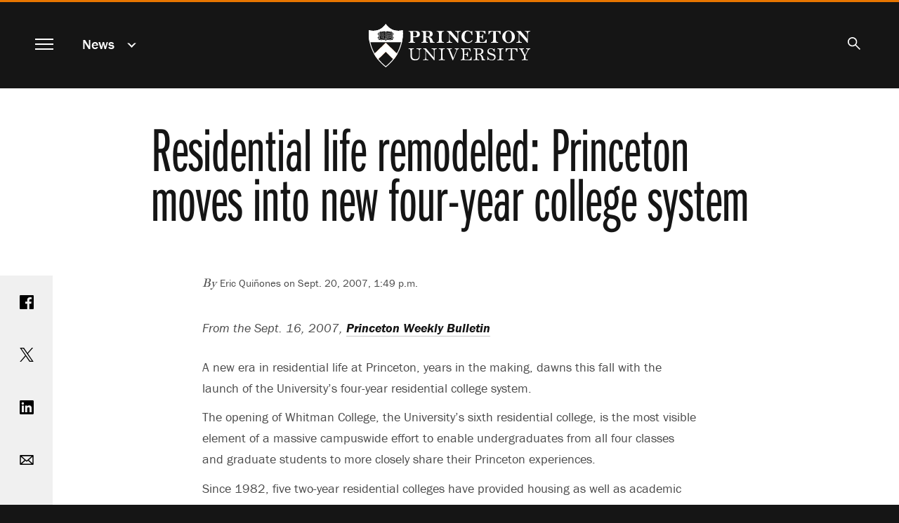

--- FILE ---
content_type: text/html; charset=UTF-8
request_url: https://www.princeton.edu/news/2007/09/20/residential-life-remodeled-princeton-moves-new-four-year-college-system
body_size: 17151
content:
<!DOCTYPE html>
<html lang="en" dir="ltr" prefix="og: https://ogp.me/ns#">
  <head>
    <meta charset="utf-8" />
<meta name="description" content="A new era in residential life at Princeton, years in the making, dawns this fall with the launch of the University&#039;s four-year residential college system. The opening of Whitman College, the University&#039;s sixth residential college, is the most visible element of a massive campuswide effort to enable undergraduates from all four classes and graduate students to more closely share their Princeton experiences." />
<link rel="canonical" href="https://www.princeton.edu/news/2007/09/20/residential-life-remodeled-princeton-moves-new-four-year-college-system" />
<meta property="og:site_name" content="Princeton University" />
<meta property="og:type" content="article" />
<meta property="og:url" content="https://www.princeton.edu/news/2007/09/20/residential-life-remodeled-princeton-moves-new-four-year-college-system" />
<meta property="og:title" content="Residential life remodeled: Princeton moves into new four-year college system" />
<meta property="og:description" content="A new era in residential life at Princeton, years in the making, dawns this fall with the launch of the University&#039;s four-year residential college system. The opening of Whitman College, the University&#039;s sixth residential college, is the most visible element of a massive campuswide effort to enable undergraduates from all four classes and graduate students to more closely share their Princeton experiences." />
<meta property="og:image" content="https://www.princeton.edu/sites/default/files/styles/scale_1440/public/images/2007/09/IMG_2850-res-h.jpg?itok=LfCaGVXM" />
<meta property="og:image:alt" content="Rockefeller-Mathey dining hall" />
<meta property="fb:app_id" content="238312316239555" />
<meta name="twitter:card" content="summary_large_image" />
<meta name="twitter:description" content="A new era in residential life at Princeton, years in the making, dawns this fall with the launch of the University&#039;s four-year residential college system. The opening of Whitman College, the University&#039;s sixth residential college, is the most visible element of a massive campuswide effort to enable undergraduates from all four classes and graduate students to more closely share their Princeton experiences." />
<meta name="twitter:site" content="@Princeton" />
<meta name="twitter:title" content="Residential life remodeled: Princeton moves into new four-year college system" />
<meta name="twitter:image" content="https://www.princeton.edu/sites/default/files/styles/scale_1440/public/images/2007/09/IMG_2850-res-h.jpg?itok=LfCaGVXM" />
<meta name="twitter:image:alt" content="Rockefeller-Mathey dining hall" />
<meta name="google-site-verification" content="B6i7aTvWeIZCk1-Ntnn_Lkyf37sREVxxkY6p3gdHucY" />
<meta name="Generator" content="Drupal 10 (https://www.drupal.org)" />
<meta name="MobileOptimized" content="width" />
<meta name="HandheldFriendly" content="true" />
<meta name="viewport" content="width=device-width, initial-scale=1.0" />
<link rel="apple-touch-icon" href="/themes/custom/hobbes/icons/apple-touch-icon.png" />
<link rel="icon" type="image/png" href="/themes/custom/hobbes/icons/favicon-16x16.png" sizes="16x16" />
<link rel="icon" type="image/png" href="/themes/custom/hobbes/icons/favicon-32x32.png" sizes="32x32" />
<link rel="icon" type="image/png" href="/themes/custom/hobbes/icons/favicon-96x96.png" sizes="96x96" />
<link rel="icon" type="image/png" href="/themes/custom/hobbes/icons/favicon-196x196.png" sizes="196x196" />
<link rel="manifest" href="/themes/custom/hobbes/icons/manifest.json" />
<link rel="mask-icon" href="/themes/custom/hobbes/icons/safari-pinned-tab.svg" color="#e77500" />
<meta name="msapplication-config" content="/themes/custom/hobbes/icons/browserconfig.xml" />
<meta name="theme-color" content="#ffffff" />

    <title>Residential life remodeled: Princeton moves into new four-year college system</title>
    <link rel="stylesheet" media="all" href="/sites/default/files/css/css_UCpyc6brTxi8eHGNQLVuPO5GGXTKJfUb9Lvk_kFcTYk.css?delta=0&amp;language=en&amp;theme=hobbes&amp;include=eJwdxFEOAyEIBcALmeVIDawvXVoUA7qtt2_S-ZjTA1RjDbaDX_wt6FPnfqAJKp08pnovl4sg6WkubMW0v8eK4QkyleDYJXdONBJOlFvxSfp_NK_L8AP3cifG" />
<link rel="stylesheet" media="all" href="https://use.typekit.net/stk8lop.css" />
<link rel="stylesheet" media="all" href="/sites/default/files/css/css_COPb8rH6e9lhckov4Z1nQQ91I-C_KlkdYPomvU8OeIs.css?delta=2&amp;language=en&amp;theme=hobbes&amp;include=eJwdxFEOAyEIBcALmeVIDawvXVoUA7qtt2_S-ZjTA1RjDbaDX_wt6FPnfqAJKp08pnovl4sg6WkubMW0v8eK4QkyleDYJXdONBJOlFvxSfp_NK_L8AP3cifG" />

    <script type="application/json" data-drupal-selector="drupal-settings-json">{"path":{"baseUrl":"\/","pathPrefix":"","currentPath":"node\/82196","currentPathIsAdmin":false,"isFront":false,"currentLanguage":"en"},"pluralDelimiter":"\u0003","gtag":{"tagId":"G-92L6B9PQCG","consentMode":false,"otherIds":[],"events":[],"additionalConfigInfo":{"Audience":"n\/a","Page Level":"5","Content Type":"news"}},"suppressDeprecationErrors":true,"ajaxPageState":{"libraries":"eJxdytEKgzAMRuEXquaRJNWfGtc2xURd9_STgTe7OfDBQXXxPqFELDRzc9EakmrKmJwTpTv_Hnnjd1g1RhjFzJ_-YAWffbOHFZcNvLvMGSFLfbVjb2ogqeLBujkKRTaEU-6Vfh2LLkfGF8k6Ozo","theme":"hobbes","theme_token":null},"ajaxTrustedUrl":[],"linkpurpose":{"domain":"https:\/\/www.princeton.edu","roots":"main, #block-hobbes-main-menu, #crumby-list","ignore":"#toolbar-administration a, #site-search .search-wrapper a","hideIcon":".share-icons a, .linklist a, .cta a, #block-hobbes-main-menu .spotlights a","purposeDocument":true,"purposeDocumentMessage":"Link downloads document","purposeDocumentIconType":"html","purposeDocumentIconPosition":"beforeend","purposeDownload":true,"purposeDownloadMessage":"Link downloads file","purposeDownloadIconType":"html","purposeDownloadIconPosition":"beforeend","purposeApp":true,"purposeAppMessage":"Link opens app","purposeAppIconType":"html","purposeAppIconPosition":"beforeend","purposeExternal":true,"purposeExternalMessage":"Link is external","purposeExternalIconType":"html","purposeExternalIconPosition":"beforeend","purposeMail":true,"purposeMailMessage":"Link sends email","purposeMailIconType":"html","purposeMailIconPosition":"beforeend","purposeTel":true,"purposeTelMessage":"Link opens phone app","purposeTelIconType":"html","purposeTelIconPosition":"beforeend","purposeNewWindow":true,"purposeNewWindowMessage":"Link opens in new window","purposeNewWindowIconType":"html","purposeNewWindowIconPosition":"beforeend","css_url":"\/modules\/contrib\/linkpurpose"},"user":{"uid":0,"permissionsHash":"d3046de2bb3b07fd0d45162621d6a9a697057d57c445c9c7a38c94270a44eff7"}}</script>
<script src="/sites/default/files/js/js_VHwiQXABniyTQ5hjlZvVRtZrYuDQdpJ1pdKmiT6mdFo.js?scope=header&amp;delta=0&amp;language=en&amp;theme=hobbes&amp;include=eJxVx0kOgCAMAMAPoTzJFNKUYkMJxQVfrxcOXiYZUiXBrQN5-nD0_woZbpc0BDQfBJ4xkxDOkW224GULtM5R0AmXvR6tqqHnwv0Fs9km8g"></script>
<script src="/modules/contrib/google_tag/js/gtag.js?t7ikqa"></script>

    <meta name="google-site-verification" content="HCFMWeXbGYFnJTWfcWQmuHWebYmZPzueLOKf8RM09I4" />
      <link rel="alternate" type="application/rss+xml" title="Princeton University News" href="/feed/" />
      <link rel="alternate" type="application/rss+xml" title="Princeton Research News" href="/feed/research/" />
      <link rel="alternate" type="application/rss+xml" title="Princeton Public Events" href="/feed/events/" />
  </head>
  <body class="node-82196 path-node page-node-type-news nojs" data-scroll='body' data-resize='body'>
    <a href="#main-content" id="skip-link" class="visually-hidden focusable button skip-link">
      Skip to main content
    </a>
    
      <div class="dialog-off-canvas-main-canvas" data-off-canvas-main-canvas>
    <div data-sticky-container class="header-sticky-container">
  <header data-sticky data-options="marginTop:0;" data-sticky-on="small" class="clearfix page-header" style="width:100%" data-top-anchor="main:top">
    <div class="contents">
      <div class="block-hobbes-branding">
                      <a href="/" title="Home" rel="home" class="site-logo">
              <span class="show-for-sr">Princeton University</span>
            </a>
                  </div>
        <nav aria-label="Main">
          <button id="menutoggle" aria-haspopup="dialog" class="toggle-main-menu menutoggle">
            <span></span><span></span><span></span><span></span>
            <span class="show-for-sr">Menu</span>
          </button>
        </nav>
                          <nav  id="block-news" data-block-plugin-id="menu_block:news" class="menu--news block--a-href-news-data-drupal-link-system-pathnewsnews-a crumby-section" aria-label="section">
        <div class="parent-link"><a href="/news" data-drupal-link-system-path="news">News</a></div>
    <button id="crumby-toggle" aria-expanded="false">
      <span class='chevron-wrapper'><span class='transparent'>News</span><span class='visually-hidden'>Submenu</span></span><span class='toggle-chevron'></span>
    </button>
      
        
      <ul id="crumby-list">
              <li>
                      <a href="/news" data-drupal-link-system-path="news">All Stories</a>
                            </li>
            </ul>
  


    </nav>

          
                        <div id="search-bar">
          <button aria-expanded="false" id="search-toggle"><span class="search-icon"><span class="show-for-sr">Search</span></span></button>
          <form action="/search" method="GET" id="pu-header-search" accept-charset="UTF-8" hidden>
              <div class="js-form-item form-item js-form-type-search form-item-search js-form-item-search form-no-label">
                  <input data-drupal-selector="edit-search" autocomplete="off" placeholder="Search Princeton" type="text" id="header-search" name="search" value="" size="15" maxlength="128" class="form-search">
                  <label for="header-search" class="show-for-sr">Search Sites &amp; People</label>
                  <button class="close-button" aria-label="Close search" type="button">
                      <span aria-hidden="true">&times;</span>
                  </button>
              </div>
              <div data-drupal-selector="edit-actions" class="form-actions js-form-wrapper form-wrapper" id="header-edit-actions">
                  <input data-drupal-selector="header-edit-submit" type="submit" id="header-edit-submit" value="Submit search" class="button js-form-submit form-submit">
              </div>
          </form>
        </div>

              </div>
  </header>
</div>


<main id="main" class="main node-residential-life-remodeled-princeton-moves-into-new-four-year-college-system">
  <a name="main-content" id="main-content"></a>
    <section class="clearfix">
        <div data-drupal-messages-fallback class="hidden"></div>
<div id="block-hobbes-content" data-block-plugin-id="system_main_block" class="block__wrapper">
  
    
      


  
<article class="legacy-layout node node--type-news node--view-mode-full">
      <div class="no-overlay no-image">
      <div class="headline">
        <h1 class="balance-text">
          <span>Residential life remodeled: Princeton moves into new four-year college system</span>

        </h1>
      </div>
    </div>
  
  <div class="news-content content-container" id="news-content">

    <div class="share-icons">
        <a class="sharebox facebook" href="https://www.facebook.com/sharer/sharer.php?u=https%3A%2F%2Fwww.princeton.edu%2Fnews%2F2007%2F09%2F20%2Fresidential-life-remodeled-princeton-moves-new-four-year-college-system"><span class="show-for-sr">Share on Facebook</span></a>
        <a class="sharebox twitter" href="https://www.twitter.com/share?url=https%3A%2F%2Fwww.princeton.edu%2Fnews%2F2007%2F09%2F20%2Fresidential-life-remodeled-princeton-moves-new-four-year-college-system"><span class="show-for-sr">Share on Twitter</span></a>
        <a class="sharebox linkedin" href="https://www.linkedin.com/shareArticle?url=https%3A%2F%2Fwww.princeton.edu%2Fnews%2F2007%2F09%2F20%2Fresidential-life-remodeled-princeton-moves-new-four-year-college-system"><span class="show-for-sr">Share on LinkedIn</span></a>
        <a class="sharebox email" href="mailto:?subject=Princeton%20News:%20Residential%20life%20remodeled%3A%20Princeton%20moves%20into%20new%20four-year%20college%20system&amp;body=Read%20more%20at%20https%3A%2F%2Fwww.princeton.edu%2Fnews%2F2007%2F09%2F20%2Fresidential-life-remodeled-princeton-moves-new-four-year-college-system"><span class="show-for-sr">Email</span></a>
        <a class="sharebox print" href="javascript:window.print()"><span class="show-for-sr">Print</span></a>
    </div>


    <div class="news-top">
          <div class="byline"><em>By </em> Eric Quiñones  on 
            Sept. 20, 2007, 1:49 p.m.
       </div>
      
          </div>

    <div class="node__content">
      
            <div class="field field--name-field-news-legacy-sidebar field--type-text-long field--label-hidden field__item">
<div class="view-mode-standard media media-image"><div class="field field--name-image field--type-image field--label-hidden field__item" data-mid="98511"><img loading="lazy" srcset="/sites/default/files/styles/third_1x/public/images/2007/09/IMG_0657-res-v1.jpg?itok=4qtXq90v 162w" sizes="100vw" width="162" height="243" src="/sites/default/files/styles/half_2x/public/images/2007/09/IMG_0657-res-v1.jpg?itok=Wmr3UKeb" alt="Mathey common room"></div><div class="image-caption"><div class="field field--name-field-media-caption field--type-text-long field--label-hidden field__item"><p>Rosa Andujar (right), a graduate student living in Mathey College, joins undergraduate residents in the newly renovated Mathey common room. The University's new four-year residential college system, launched this fall, provides more options for interactions between all Princeton students. <br>

&nbsp;<br></p></div><div class="image-byline"></div></div></div>

<div class="view-mode-standard media media-image"><div class="field field--name-image field--type-image field--label-hidden field__item" data-mid="98516"><img loading="lazy" srcset="/sites/default/files/styles/third_1x/public/images/2007/09/IMG_2892-res-v2.jpg?itok=aaRPG2uz 162w" sizes="100vw" width="162" height="243" src="/sites/default/files/styles/half_2x/public/images/2007/09/IMG_2892-res-v2.jpg?itok=Xz3qo7DQ" alt="Marketplace style serving station"></div><div class="image-caption"><div class="field field--name-field-media-caption field--type-text-long field--label-hidden field__item"><p><b>Above and below left: </b>Dining halls like this one in Rockefeller-Mathey have been renovated to diminish the institutional feel and implement a "marketplace" concept featuring greater menu options and a more retail-centered, cook-to-order format. Each college dining hall will have its own chef-manager who will design a distinct menu. <br>

&nbsp;<br></p></div><div class="image-byline"></div></div></div>

<div class="view-mode-standard media media-image"><div class="field field--name-image field--type-image field--label-hidden field__item" data-mid="98521"><img loading="lazy" srcset="/sites/default/files/styles/third_1x/public/images/2007/09/IMG_9796-res-vw.jpg?itok=KQSf7hAx 162w" sizes="100vw" width="162" height="228" src="/sites/default/files/styles/half_2x/public/images/2007/09/IMG_9796-res-vw.jpg?itok=VXxhPdQn" alt="Move-in at Whitman"></div><div class="image-caption"><div class="field field--name-field-media-caption field--type-text-long field--label-hidden field__item"><p>Freshman Yuna Sakuma gets help from her father Toru as she moves into Whitman College, Princeton's newest residential college. <br>

&nbsp;<br><br><b> Below: </b>The Rockefeller-Mathey dining hall features more intimate eating spaces as well as traditional seating arrangements.<br><br><br><i>Photos: Denise Applewhite</i></p></div><div class="image-byline"></div></div></div>
</div>
      
      
            <div class="field field--name-field-news-body field--type-text-long field--label-hidden field__item"><p><i>From the Sept. 16, 2007,&nbsp;<a href="http://www.princeton.edu/pr/pwb/07/0916/residential/" target="_self">Princeton Weekly Bulletin</a> </i> </p><p>A new era in residential life at Princeton, years in the making, dawns this fall with the launch of the University's four-year residential college system.  </p>


<p>The opening of Whitman College, the University's sixth residential college, is the most visible element of a massive campuswide effort to enable undergraduates from all four classes and graduate students to more closely share their Princeton experiences. </p><p>Since 1982, five two-year residential colleges have provided housing as well as academic and social support for freshmen and sophomores, while juniors and seniors have lived in upperclass housing. Planning for the new system, which has included faculty, students and administrators, began in 2000-01 following trustee approval of a recommendation to increase the size of the undergraduate student body by 11 percent. The new system establishes three four-year residential colleges and pairs them with three two-year colleges. </p>


<p>Upperclass students now have the option of living in these close-knit college communities, where they can take full advantage of the opportunities the colleges provide for housing, dining, programming and advising, and for interactions with graduate students who will live among undergraduates. Even upperclass students who choose not to live in the colleges will have opportunities to take meals in the dining halls and will retain academic advisers in the colleges. The new system responds to the desire expressed by many juniors and seniors over the years to remain a part of the residential college system, according to planners of the four-year colleges.</p>


<p>"There are two primary benefits of the new four-year residential college system," said President Shirley M. Tilghman. "One is the creation of new living and dining options for juniors, seniors and graduate students. The other is the expanded opportunity for freshmen and sophomores to meet more upperclass students and graduate students, and to participate in a broader range of college-based academic and nonacademic programs.</p>
<div class="view-mode-right-half media media-image"><div class="field field--name-image field--type-image field--label-hidden field__item" data-mid="98486"><img loading="lazy" srcset="/sites/default/files/styles/third_1x/public/images/2007/09/IMG_2830-res-i.jpg?itok=cW3iTrdj 400w" sizes="(min-width:1440px) 50em, (min-width:40em) 39vw, 100vw" width="400" height="216" src="/sites/default/files/styles/scale_1440/public/images/2007/09/IMG_2830-res-i.jpg?itok=f8nZbS3c" alt="Servery"></div></div>
<p>"The most innovative and exciting element of the new system is the way it seeks to integrate the academic and nonacademic aspects of University life. The colleges are places to live and dine, but they are also places where academic advising will take place, classes will be held and extracurricular activities will occur," Tilghman said, noting that Whitman will include a theater, dance studio and digital photo laboratory as well as the Princeton Writing Program and classrooms.</p>


<p>While Whitman opens as a four-year college, Mathey College has been renovated significantly in being converted from a two-year to a four-year college. Butler College will become a four-year college in fall 2009 after many of its previous dormitories have been replaced with new construction; it will remain a two-year college until then. Renovations also are under way or planned at the two-year colleges: Rockefeller, Forbes and Wilson.</p>


<p>"Students this fall will be participating in a major transition in the life of this institution and, I hope, will regard themselves as fortunate pioneers in helping us to take residential life at Princeton into its next era," said Dean of the College Nancy Malkiel.</p>


<p>Malkiel, Executive Vice President Mark Burstein and Vice President for Campus Life Janet Dickerson have overseen planning for the programming and physical spaces of the new college system. The effort has involved hundreds of campus community members, including students and faculty who served on planning committees and offered feedback in open forums as well as staff members across the University in areas such as academics, campus life, facilities, dining services, recreation and information technology.</p>


<p>"President Tilghman has focused the energy of her administration on trying to take advantage of this moment in time to improve the Princeton experience as much as we possibly can," Burstein said. "It has been a major investment by many members of the University community.</p>


<p>
</p><div class="view-mode-right-half media media-image"><div class="field field--name-image field--type-image field--label-hidden field__item" data-mid="98491"><img loading="lazy" srcset="/sites/default/files/styles/third_1x/public/images/2007/09/IMG_2850-res-i.jpg?itok=eXJRCGtD 400w" sizes="(min-width:1440px) 50em, (min-width:40em) 39vw, 100vw" width="400" height="198" src="/sites/default/files/styles/scale_1440/public/images/2007/09/IMG_2850-res-i.jpg?itok=9DQi57e6" alt="Rockefeller-Mathey dining hall"></div></div>
<p>"What I think is most unique is the scope and fluidity of the program. At the center of our program was the decision to create more choices for students and to eliminate economic considerations as they make their choices," Burstein said, citing the increase in financial aid to cover eating club contracts, the availability of two meals per week in college dining halls for all upperclass students, and the opportunity for juniors and seniors to split their meal contracts between the colleges and the clubs. "We hope this will give undergraduates access to a range of options and allow all undergraduates to elect the options that are best for them."</p>


<p>Junior Stephen Sims, a Whitman College resident and member of its college council, said he is excited about contributing to the development of the new system.</p>


<p>"I decided to live in Whitman College and remain in the residential college system because it was a chance to be part of something that hasn't been around at Princeton. When I toured Whitman during the spring I was astounded by the amount of opportunities that it has for all who are living there. I love being a part of new things and the unknown, and I couldn't pass this up," Sims said.</p>


<p>"I am most looking forward to being able to leave a lasting impact at Princeton. It will be awesome one day to bring my kids back to Princeton and tell them that I was part of the first years of this new residential college," he said. "I have a chance to start traditions that will last as long as the college stands. What is great about being on the college council is that we are being given a significant amount of flexibility in the activities that will be going on. The council members were told, ‘This college will be as good as you make it.' We certainly plan to make Whitman an amazing four-year residential college."</p><p><b>Benefits for all students</b></p>


<p>
Plans for the new residential college system took shape after Princeton's trustees approved a plan in 2000 to increase the undergraduate student body by 500 students to 5,200 by 2012. Once the student body increase is complete, each four-year college will house approximately 400 freshmen and sophomores, 100 juniors and seniors and 10 graduate students, while each two-year college will house approximately 475 freshmen and sophomores and 10 graduate students. The residential colleges also will include apartments for faculty members, who may be Prince-ton professors or visitors.</p>


<p>Juniors and seniors who choose not to remain in residential colleges will live in upperclass dormitories. But the benefits of the new system are intended to be shared by all students, not just those who live in the colleges. </p>


<p>Professor Harvey Rosen, master of Whitman College and a member of the Four-Year College Program Planning Committee, said, "One of the most important goals of Whitman College, and of the four-year college project in general, is to broaden and deepen the already considerable sense of community here at Princeton.</p>


<p>"Having students who are members of all four classes will strengthen the bonds across classes. Having resident graduate students will lead to more friendships among undergraduates and graduate students. Having faculty teach and eat in the college will lead to more interaction between professors and students," Rosen said. "Because all advising is to be done in the residential colleges, even upperclass students who don't live in them will be drawn back to the colleges, strengthening links among friends who met when they were freshmen and sophomores."</p>


<p>
</p><div class="view-mode-left-fixed-size media media-image"><div class="field field--name-image field--type-image field--label-hidden field__item" data-mid="98496"><img loading="lazy" src="/sites/default/files/images/2007/09/IMG_2900-res-cake.jpg" width="155" height="101" alt="Cake"></div></div>
<p>A major component of the effort to build a stronger community of students is the overhaul of college dining options, including the enhancement of menu selections, the creation of more intimate eating spaces and flexible arrangements that allow upperclass residents to take all meals in the colleges or share meal plans with the independent eating clubs. In addition, all juniors and seniors can eat two meals per week in any college dining hall, whether or not they reside in a college.<br>

<br>

The design of Whitman's dining facility and renovations elsewhere in the colleges are intended to diminish the institutional feel of the dining halls and implement a "marketplace" concept featuring greater menu options and a more retail-centered, cook-to-order format. Each college dining hall will have its own chef-manager who will design a distinct menu.<br>

<br>

"In the past students had one entrée station, one salad bar and a grill area. Now they will have a pizza and pasta station, a ‘sizzling salad' station and a ‘Euro' station where food will be cooked to order," said Stu Orefice, director of dining services. "The benefits are a higher quality of food being presented, less waste and more of the foods students are asking for because we can provide a greater variety.<br>

<br>

"For the chef-managers there will be more of an entrepreneurial spirit, as if they're running their own restaurants, rather than the same menu items being offered campuswide on the same day," Orefice said. "Each of the facilities will have its own unique style. You might have one of the chef-managers who leans more heavily toward seafood items or food from a particular culture or region, so I think the students will benefit from that."<br>

<br>

Renovations at the existing residential colleges and new facilities available in Whitman also will provide venues for students to develop programming — related to academics, athletics, the arts, social gatherings or other activities — to attract their peers from across campus.<br>

</p>


<p></p><p>To appeal to older students, for example, Whitman staff and students are planning programming related to junior papers, senior theses, careers and graduate school, said junior Hope Connolly, a Whitman resident and college council member.</p>


<p>"The colleges couldn't merely continue doing what they've been doing for two decades now," Connolly said. "They have a different audience and students who are at a different stage in their collegiate career; thus, new activities, speakers, etc., must be created to capture their attention and make them feel like the college can provide them with something worthwhile."</p>


<p>
</p><div class="view-mode-left-fixed-size media media-image"><div class="field field--name-image field--type-image field--label-hidden field__item" data-mid="98501"><img loading="lazy" src="/sites/default/files/images/2007/09/IMG_0771-res-p.jpg" width="141" height="263" alt="Pool table"></div></div>
<p>Each of the colleges has added a new director of student life, who will assist students in promoting a strong sense of community and in making the best use of nonacademic resources. They will provide guidance and support around personal and social issues while serving as the primary liaison to other campus life offices.</p>


<p>"We see these positions as integral to the success of our new residential college system," Dickerson said. "The directors of student life will complement and support the work of the deans and directors of studies, and will strengthen and enhance our network of administrative supportive services."</p>


<p>Malkiel said the four-year college planners expect that students ultimately will create a signature activity or program in each of the colleges.</p>


<p>"The example we use is BlackBox, the dance club in Wilson College, which has been a collaborative venture with Wilson students and those in other colleges," she said. "BlackBox has been one of the hottest new social venues and activities on campus, and it was student-generated and student-run. What we expect is that each of the colleges will have something as exciting for their students as BlackBox has been for the students at Wilson, and the cumulative effect of having six signature activities simply has to enrich the experience of all undergraduates."</p><p><b>More levels of support</b></p>


<p> Through changes in the advising structure and the presence of upperclass and graduate students, the new system will offer greater levels of academic support for students in the colleges. Juniors and seniors now will return to see their residential college deans and directors of studies for nondepartmental academic advising, which previously had been handled by a junior class dean and senior class dean in the Office of the Dean of the College.</p>


<p>Steven Lestition, dean of Mathey College, said upperclass students will benefit from the continuity of retaining their college advisers for all four years, while freshmen and sophomores will find support from older students who dealt with many of the same questions and adjustments they are facing.</p>


<p>"The advantages from our viewpoint are consistency, follow-through and the benefits of familiarity," Lestition said. "As directors of studies and deans, after the first two years of interacting with students we know the range of their problems, concerns or achievements pretty well. To not be able to follow through on their junior and senior year experience was, in a sense, a loss for us. I also think it was a loss for the freshmen and sophomores who didn't have as much contact with an upperclass experience as they would have liked."</p>


<p>Connolly said, "Hopefully, encounters at the dinner table or on a Broadway trip will lead to conversations where freshmen and sophomores can gain advice and wisdom (and perhaps reassurance or encouragement). For example, it is incredibly helpful when someone struggling through freshman math or physics hears from someone who's been there that everyone suffers and everyone finds it tough."</p>


<p>For upperclass students, she said, junior papers and senior theses "can be tough and grueling, and having the dean (or master, or secretary) know you by name and ask you how things are going is something colleges can offer that regular upperclass dorms definitely don't have. Upperclass students will also be able to pick the brains of the resident grad students, asking for advice not just on grad school, but post-college life in general."</p>
<div class="view-mode-left-fixed-size media media-image"><div class="field field--name-image field--type-image field--label-hidden field__item" data-mid="98506"><img loading="lazy" src="/sites/default/files/images/2007/09/res.jpg" width="150" height="302" alt="College shields"></div></div>
<p>Enabling graduate students to live in the colleges was an integral part of the four-year college planning process, creating an opportunity to break down social barriers and establish valuable mentoring relationships. </p>


<p>"The presence of resident graduate students in the residential colleges will promote informal interactions with undergraduates, complementing the more formal contact through teaching and thereby enriching the experiences of both populations of students," said Graduate School Dean William Russel. "Having graduate students on the main campus also has symbolic value in demonstrating their centrality to the educational mission of the University."</p>


<p>Rosa Andujar, a third-year Ph.D. candidate in classics, is now living in Mathey after serving as a graduate fellow in the college last year. Andujar came to Princeton after two years of graduate work at King's College at the University of Cambridge, where she also was a resident graduate student in an undergraduate dorm. Andujar believes her experiences at Cambridge and as an undergraduate at Wellesley College will help her establish a rapport with her younger counterparts in Mathey.</p>


<p>"When I entered college, I was absolutely sure that the only thing I wanted to study and major in was pure mathematics. But then I came across one exciting course on ancient comedy offered by the classical studies department and years later here I am pursuing a Ph.D. in classics," she said. "I am eager to help undergraduates make the most of their Princeton academic experience by pointing out the many other stimulating and exciting fields of study outside of traditional majors."</p>


<p>Last year Andujar ran Mathey's weekly Spanish conversation table, which she plans to continue overseeing this year. "Undergraduate students and I have discussed a number of fun and serious topics, including Spanish and Latin American customs, jokes and even international politics. Since so much of my time at Princeton is spent in Firestone or in my academic department, being involved with such events at Mathey has been a welcome change," she said.</p>


<p>As the four-year college system takes its first steps this year, organizers will continue evaluating its progress — gathering insights from students, staff and faculty, as they did in planning the new system. "We'll be in constant dialogue with the people who are living in this new system, who will tell us what's happening, what's going well and what needs to be attended to," Malkiel said. </p>


<p>In addition to evaluating annual surveys of students on educational and residential life issues, Malkiel, Dickerson and Burstein will meet with undergraduate leaders and host open forums for students to provide feedback before the next round of housing decisions are made in the spring.</p>


<p>"One of the statements President Tilghman has made many times is we really won't know the full repercussions of these changes for many years," Burstein said. "So we will be regularly collecting feedback and suggestions and making periodic adjustments, while also keeping an eye on longer-term trends and on our overall goal of providing Princeton students with the best possible residential experience."</p>


<p></p></div>
      
    </div>
  </div>
</article>

    <div class="views-element-container"><div class="collapse row related-news js-view-dom-id-243233cbafe031007c3fc42305a3915acaff8f6a6264fccca1b75539661d531a">
  
  
  

      <header>
      <h2>Related Stories</h2>
    </header>
  
  
  

      <div class="small-12 medium-6 large-4 columns views-row"><div class="legacy-layout card news-teaser news-teaser-card-summary content-tile-flashcard content-tile-set-item" data-equalizer-watch>
  <a href="/news/2009/09/28/pieces-place-final-phase-four-year-college-system"><div aria-hidden="true">
            <div class="field field--name-field-news-cover-image field--type-entity-reference field--label-hidden field__item"><div class="view-mode-tile-small media media-image"><div class="field field--name-image field--type-image field--label-hidden field__item" data-mid="82591"><img loading="lazy" srcset="/sites/default/files/styles/third_1x_crop/public/images/2009/09/rc1h.jpg?itok=0_9zq1Gq 640w, /sites/default/files/styles/half_1x_crop/public/images/2009/09/rc1h.jpg?itok=TBQ6wpxO 960w" sizes="(min-width:22.5em) 33.333vw, (min-width:120em) 25vw, 100vw" width="960" height="540" src="/sites/default/files/styles/half_1x_crop/public/images/2009/09/rc1h.jpg?itok=TBQ6wpxO" alt="residential colleges" /></div></div></div>
      </div>
  <div class="card-section">
    <h3>
      <span>Pieces in place for final phase of four-year college system</span>
<span class="show-for-sr">.</span>
    </h3>
    
    <p>
            With the opening of the new Butler College facilities this fall, the final pieces in the reshaping of Princeton's residential college program are now in place. 
      </p>
  </div></a>
</div>
</div>
    <div class="small-12 medium-6 large-4 columns views-row"><div class="legacy-layout card news-teaser news-teaser-card-summary content-tile-flashcard content-tile-set-item" data-equalizer-watch>
  <a href="/news/2005/10/20/task-force-recommends-ways-improve-residential-college-dining"><div aria-hidden="true">
            <div class="field field--name-field-news-cover-image field--type-entity-reference field--label-hidden field__item"><div class="view-mode-tile-small media media-image"><div class="field field--name-image field--type-image field--label-hidden field__item" data-mid="95761"><img loading="lazy" srcset="/sites/default/files/styles/third_1x_crop/public/images/2005/10/dhIMG_8963h.jpg?itok=U7chq8er 640w, /sites/default/files/styles/half_1x_crop/public/images/2005/10/dhIMG_8963h.jpg?itok=BUcRR_IP 960w" sizes="(min-width:22.5em) 33.333vw, (min-width:120em) 25vw, 100vw" width="960" height="540" src="/sites/default/files/styles/half_1x_crop/public/images/2005/10/dhIMG_8963h.jpg?itok=BUcRR_IP" alt="Rocky" /></div></div></div>
      </div>
  <div class="card-section">
    <h3>
      <span>Task force recommends ways to improve residential college dining</span>
<span class="show-for-sr">.</span>
    </h3>
    
    <p>
            A task force created to examine dining and social life in the
residential colleges has recommended a broad series of changes aimed at
significantly improving the quality of the food and dining atmosphere
in the colleges.


      </p>
  </div></a>
</div>
</div>
    <div class="small-12 medium-6 large-4 columns views-row"><div class="legacy-layout card news-teaser news-teaser-card-summary content-tile-flashcard content-tile-set-item" data-equalizer-watch>
  <a href="/news/2007/04/25/students-capitalize-choices-room-draw-launching-new-residential-options"><div aria-hidden="true"></div>
  <div class="card-section">
    <h3>
      <span>Students capitalize on choices in &#039;room draw&#039; launching new residential options</span>
<span class="show-for-sr">.</span>
    </h3>
    
    <p>
            The University's first room selection process ushering in a system that affords students an expanded range of choices closed Wednesday, April 25, with  Princeton  officials marking it a success. Student housing decisions and substantial interest in new meal options that will be implemented this fall were affirmative signs that students were availing themselves of new choices that have been under development since the Four-Year Residential College Program Planning Committee.
      </p>
  </div></a>
</div>
</div>
    <div class="small-12 medium-6 large-4 columns views-row"><div class="legacy-layout card news-teaser news-teaser-card-summary content-tile-flashcard content-tile-set-item" data-equalizer-watch>
  <a href="/news/2005/09/08/frist-builds-success-campus-epicenter"><div aria-hidden="true"></div>
  <div class="card-section">
    <h3>
      <span>Frist builds on success as campus epicenter</span>
<span class="show-for-sr">.</span>
    </h3>
    
    <p>
            Marking its fifth anniversary this fall, the Frist Campus Center is still a relatively new addition to Princeton’s venerable campus. But it has quickly earned the ultimate compliment from campus community members: They can’t imagine life here without Frist.
      </p>
  </div></a>
</div>
</div>
    <div class="small-12 medium-6 large-4 columns views-row"><div class="legacy-layout card news-teaser news-teaser-card-summary content-tile-flashcard content-tile-set-item" data-equalizer-watch>
  <a href="/news/2012/03/15/work-progresses-groups-focusing-campus-pub-and-student-life-issues"><div aria-hidden="true"></div>
  <div class="card-section">
    <h3>
      <span>Work progresses for groups focusing on campus pub and student life issues</span>
<span class="show-for-sr">.</span>
    </h3>
    
    <p>
            The steering committee that will develop a proposal to reinstate a campus pub at Princeton University has established its membership and will begin meeting this spring. At the same time, the five other groups created this fall to enhance the undergraduate experience have been working to address student life and leadership issues.
      </p>
  </div></a>
</div>
</div>
    <div class="small-12 medium-6 large-4 columns views-row"><div class="legacy-layout card news-teaser news-teaser-card-summary content-tile-flashcard content-tile-set-item" data-equalizer-watch>
  <a href="/news/2006/03/31/designers-chosen-give-dining-halls-distinctive-look"><div aria-hidden="true"></div>
  <div class="card-section">
    <h3>
      <span>Designers chosen to give dining halls distinctive look</span>
<span class="show-for-sr">.</span>
    </h3>
    
    <p>
            A distinguished group of three design firms have been selected to
help transform Princeton University's dining halls into
non-institutional, welcoming and distinctive eating spaces.&nbsp;
      </p>
  </div></a>
</div>
</div>
    <div class="small-12 medium-6 large-4 columns views-row"><div class="legacy-layout card news-teaser news-teaser-card-summary content-tile-flashcard content-tile-set-item" data-equalizer-watch>
  <a href="/news/2007/09/27/welcome-princetons-whitman-college-video-transcript"><div aria-hidden="true"></div>
  <div class="card-section">
    <h3>
      <span>Welcome to Princeton&#039;s Whitman College video transcript</span>
<span class="show-for-sr">.</span>
    </h3>
    
    <p>
            Surrounded by soaring walls of hand-set stone and the magnificent crenelated tower of the new Whitman College, members of the Princeton University community gathered Thursday, Sept. 27, to celebrate the residential college's completion and formally dedicate it.
      </p>
  </div></a>
</div>
</div>

    

  
  

      <footer>
      <a class="button" href="/news">View All News</a>
    </footer>
  
  
</div>
</div>



  </div>


  </section>
</main>

<dialog id="navmodal" class="invert hobbes-modal">
  <button id="navmodal-close" class="modal-close menutoggle" aria-label="close menu"><span></span><span></span><span></span><span></span></button>
  <div class="block-hobbes-branding">
      <a href="/" title="Home" rel="home" class="site-logo">
      <span class="show-for-sr">Princeton University</span>
    </a>
  </div>
              <nav aria-labelledby="block-hobbes-main-menu-menu" id="block-hobbes-main-menu" data-block-plugin-id="system_menu_block:main" class="menu--main block--main-navigation">
            
  <h2 class="visually-hidden" id="block-hobbes-main-menu-menu" aria-hidden="true">Main navigation</h2>
  

        

                              <div class='menu-parent menu-parent-1'>
          <a href="/meet-princeton" data-drupal-link-system-path="node/126">Meet Princeton</a>
          <button class='toggle-submenu' aria-expanded='false'><span class='toggle-chevron'></span><span class='show-for-sr'>Submenu for Meet Princeton</span></button>
        </div>
        <section class='modal-submenu extra-rows items-13' aria-label='Meet Princeton submenu'>
                                <div class="menu-item"><a href="/meet-princeton/service-humanity" data-drupal-link-system-path="node/20346">In Service of Humanity</a></div>
                        <div class="menu-item"><a href="/meet-princeton/facts-figures" data-drupal-link-system-path="node/54486">Facts &amp; Figures</a></div>
                        <div class="menu-item"><a href="/meet-princeton/history" data-drupal-link-system-path="node/20176">History</a></div>
                        <div class="menu-item"><a href="/meet-princeton/honors-awards" data-drupal-link-system-path="node/93986">Honors &amp; Awards</a></div>
                        <div class="menu-item"><a href="/meet-princeton/contact-us" data-drupal-link-system-path="node/20181">Contact Us</a></div>
                        <div class="menu-item"><a href="/meet-princeton/visit-us" data-drupal-link-system-path="node/20531">Visit Us</a></div>
                        <div class="menu-item"><a href="/meet-princeton/our-faculty" data-drupal-link-system-path="node/20351">Our Faculty</a></div>
                        <div class="menu-item"><a href="/meet-princeton/our-students" data-drupal-link-system-path="node/20356">Our Students</a></div>
                        <div class="menu-item"><a href="/meet-princeton/our-alumni" data-drupal-link-system-path="node/20361">Our Alumni</a></div>
                        <div class="menu-item"><a href="/meet-princeton/our-staff" data-drupal-link-system-path="node/20256">Our Staff</a></div>
                        <div class="menu-item"><a href="/meet-princeton/our-leadership" data-drupal-link-system-path="node/172146">Our Leadership</a></div>
                        <div class="menu-item"><a href="/meet-princeton/academic-freedom-and-free-expression" data-drupal-link-system-path="node/252886">Academic Freedom and Free Expression</a></div>
                        <div class="menu-item"><a href="/meet-princeton/princetons-strategic-planning-framework" data-drupal-link-system-path="node/269851">Strategic Planning Framework</a></div>
            
        </section>
                                <div class='menu-parent menu-parent-2'>
          <a href="/academics" data-drupal-link-system-path="node/46">Academics</a>
          <button class='toggle-submenu' aria-expanded='false'><span class='toggle-chevron'></span><span class='show-for-sr'>Submenu for Academics</span></button>
        </div>
        <section class='modal-submenu extra-rows items-14' aria-label='Academics submenu'>
                                <div class="menu-item"><a href="/academics/studying-princeton" data-drupal-link-system-path="node/76">Studying at Princeton</a></div>
                        <div class="menu-item"><a href="/academics/library" data-drupal-link-system-path="node/20166">Library</a></div>
                        <div class="menu-item"><a href="/academics/areas-of-study" data-drupal-link-system-path="academics/areas-of-study">Areas of Study</a></div>
                        <div class="menu-item"><a href="/academics/areas-of-study/humanities" data-drupal-link-system-path="academics/areas-of-study/humanities">Humanities</a></div>
                        <div class="menu-item"><a href="/academics/areas-of-study/social-sciences" data-drupal-link-system-path="academics/areas-of-study/social-sciences">Social Sciences</a></div>
                        <div class="menu-item"><a href="/academics/areas-of-study/engineering" data-drupal-link-system-path="academics/areas-of-study/engineering">Engineering</a></div>
                        <div class="menu-item"><a href="/academics/areas-of-study/natural-sciences" data-drupal-link-system-path="academics/areas-of-study/natural-sciences">Natural Sciences</a></div>
                        <div class="menu-item"><a href="/academics/advising" data-drupal-link-system-path="node/20381">Advising</a></div>
                        <div class="menu-item"><a href="https://registrar.princeton.edu/academic-calendar/">Academic Calendar</a></div>
                        <div class="menu-item"><a href="/academics/course-tools" data-drupal-link-system-path="node/54066">Course Tools</a></div>
                        <div class="menu-item"><a href="/academics/learning-abroad" data-drupal-link-system-path="node/20161">Learning Abroad</a></div>
                        <div class="menu-item"><a href="/academics/career-development" data-drupal-link-system-path="node/20391">Career Development</a></div>
                        <div class="menu-item"><a href="/academics/continuing-education" data-drupal-link-system-path="node/20376">Continuing Education</a></div>
                        <div class="menu-item"><a href="/academics/innovative-learning" data-drupal-link-system-path="node/20366">Innovative Learning</a></div>
            
        </section>
                                <div class='menu-parent menu-parent-3'>
          <a href="/research" data-drupal-link-system-path="node/51">Research</a>
          <button class='toggle-submenu' aria-expanded='false'><span class='toggle-chevron'></span><span class='show-for-sr'>Submenu for Research</span></button>
        </div>
        <section class='modal-submenu  items-8' aria-label='Research submenu'>
                                <div class="menu-item"><a href="/research/engineering-and-applied-science" data-drupal-link-system-path="node/20396">Engineering &amp; Applied Science</a></div>
                        <div class="menu-item"><a href="/research/humanities" data-drupal-link-system-path="node/20401">Humanities</a></div>
                        <div class="menu-item"><a href="/research/natural-sciences" data-drupal-link-system-path="node/20406">Natural Sciences</a></div>
                        <div class="menu-item"><a href="/research/social-sciences" data-drupal-link-system-path="node/20411">Social Sciences</a></div>
                        <div class="menu-item"><a href="/research/office-dean-research" data-drupal-link-system-path="node/94976">Dean for Research Office</a></div>
                        <div class="menu-item"><a href="/research/interdisciplinary-approach" data-drupal-link-system-path="node/20421">Interdisciplinary Approach</a></div>
                        <div class="menu-item"><a href="/research/external-partnerships" data-drupal-link-system-path="node/20416">External Partnerships</a></div>
                        <div class="menu-item"><a href="/research/facilities-labs" data-drupal-link-system-path="node/21111">Facilities &amp; Labs</a></div>
            
        </section>
                                <div class='menu-parent menu-parent-4'>
          <a href="/one-community" data-drupal-link-system-path="node/56">One Community</a>
          <button class='toggle-submenu' aria-expanded='false'><span class='toggle-chevron'></span><span class='show-for-sr'>Submenu for One Community</span></button>
        </div>
        <section class='modal-submenu  items-12' aria-label='One Community submenu'>
                                <div class="menu-item"><a href="/one-community/lifelong-connections" data-drupal-link-system-path="node/20436">Lifelong Connections</a></div>
                        <div class="menu-item"><a href="/one-community/student-life" data-drupal-link-system-path="node/20441">Student Life</a></div>
                        <div class="menu-item"><a href="/one-community/arts-culture" data-drupal-link-system-path="node/20446">Arts &amp; Culture</a></div>
                        <div class="menu-item"><a href="/one-community/athletics" data-drupal-link-system-path="node/20451">Athletics</a></div>
                        <div class="menu-item"><a href="/one-community/living-princeton-nj" data-drupal-link-system-path="node/20456">Living in Princeton, N.J.</a></div>
                        <div class="menu-item"><a href="/one-community/housing-dining" data-drupal-link-system-path="node/20461">Housing &amp; Dining</a></div>
                        <div class="menu-item"><a href="/one-community/activities-organizations" data-drupal-link-system-path="node/20466">Activities &amp; Organizations</a></div>
                        <div class="menu-item"><a href="/one-community/cultural-affinity-groups" data-drupal-link-system-path="node/20471">Cultural &amp; Affinity Groups</a></div>
                        <div class="menu-item"><a href="/one-community/health-wellness" data-drupal-link-system-path="node/20476">Health &amp; Wellness</a></div>
                        <div class="menu-item"><a href="/one-community/religious-life" data-drupal-link-system-path="node/20481">Religious Life</a></div>
                        <div class="menu-item"><a href="/one-community/serving-public-good" data-drupal-link-system-path="node/20486">Serving the Public Good</a></div>
                        <div class="menu-item"><a href="/one-community/families" data-drupal-link-system-path="node/20491">Families</a></div>
            
        </section>
                                <div class='menu-parent menu-parent-5'>
          <a href="/admission-aid" data-drupal-link-system-path="node/61">Admission &amp; Aid</a>
          <button class='toggle-submenu' aria-expanded='false'><span class='toggle-chevron'></span><span class='show-for-sr'>Submenu for Admission &amp; Aid</span></button>
        </div>
        <section class='modal-submenu  items-6' aria-label='Admission &amp; Aid submenu'>
                                <div class="menu-item"><a href="/admission-aid/affordable-all" data-drupal-link-system-path="node/20496">Affordable for All</a></div>
                        <div class="menu-item"><a href="https://admission.princeton.edu/cost-aid">About Financial Aid</a></div>
                        <div class="menu-item"><a href="https://finaid.princeton.edu">Current Undergraduate Financial Aid</a></div>
                        <div class="menu-item"><a href="https://admission.princeton.edu">Undergraduate Admission</a></div>
                        <div class="menu-item"><a href="/admission-aid/graduate-admission" data-drupal-link-system-path="node/20501">Graduate Admission</a></div>
                        <div class="menu-item"><a href="/admission-aid/international-students" data-drupal-link-system-path="node/20506">For International Students</a></div>
            
        </section>
            
<section class="spotlights">
  
    <div class="content-tile content-tile-flashcard flashcard menu-spotlight">
      <a href="https://alumni.princeton.edu/venture-forward">                      <h3>
            <div class="field field--name-name field--type-string field--label-hidden field__item">The Princeton Campaign</div>
      <span class="show-for-sr">.</span></h3>
            <div class='image' aria-hidden="true">


  <div class="view-mode-tile-small media media-image"><div class="field field--name-image field--type-image field--label-hidden field__item" data-mid="177266"><img loading="lazy" srcset="/sites/default/files/styles/third_1x_crop/public/images/2023/08/venture_forward_3.png?itok=XDnAO8Bn 640w, /sites/default/files/styles/half_1x_crop/public/images/2023/08/venture_forward_3.png?itok=eGAyGB4I 960w" sizes="(min-width:22.5em) 33.333vw, (min-width:120em) 25vw, 100vw" width="960" height="540" src="/sites/default/files/styles/half_1x_crop/public/images/2023/08/venture_forward_3.png?itok=eGAyGB4I" alt="" /></div></div>

</div>
            <div class='content'>
              <span>
                
                                  The Impact of Audacious Bets
                              </span>
            </div>
                    </a>    </div>

    <div class="content-tile content-tile-flashcard flashcard menu-spotlight">
      <a href="https://goprincetontigers.com/">                      <h3>
            <div class="field field--name-name field--type-string field--label-hidden field__item">Athletics</div>
      <span class="show-for-sr">.</span></h3>
            <div class='image' aria-hidden="true">


  <div class="view-mode-tile-small media media-image"><div class="field field--name-image field--type-image field--label-hidden field__item" data-mid="177261"><img loading="lazy" srcset="/sites/default/files/styles/third_1x_crop/public/images/2023/08/logo_main_0.png?itok=1UQwGUfQ 640w, /sites/default/files/styles/half_1x_crop/public/images/2023/08/logo_main_0.png?itok=RiBrjeaP 960w" sizes="(min-width:22.5em) 33.333vw, (min-width:120em) 25vw, 100vw" width="960" height="540" src="/sites/default/files/styles/half_1x_crop/public/images/2023/08/logo_main_0.png?itok=RiBrjeaP" alt="" /></div></div>

</div>
            <div class='content'>
              <span>
                
                                  Go Princeton Tigers
                              </span>
            </div>
                    </a>    </div>

</section>

  </nav>
<nav aria-labelledby="block-hobbes-utilitymenu-menu" id="block-hobbes-utilitymenu" data-block-plugin-id="system_menu_block:menu-toolbar" class="menu--menu-toolbar">
            
  <h2 class="visually-hidden" id="block-hobbes-utilitymenu-menu">Utility menu</h2>
  

        
  
  <ul class="utility-menu menu">
    <li class="menu-item">
        <a href="/news" data-drupal-link-system-path="news">News</a>
    </li>
    <li class="menu-item">
        <a href="/events" data-drupal-link-system-path="node/20286">Events</a>
    </li>
    <li class="menu-item">
        <a href="/work/work-princeton" data-drupal-link-system-path="node/21131">Work at Princeton</a>
    </li>
    <li class="menu-item">
        <a href="/links/students" data-drupal-link-system-path="node/20266">Student Links</a>
    </li>
    <li class="menu-item">
        <a href="https://alumni.princeton.edu">Alumni</a>
    </li>
    <li class="menu-item">
        <a href="https://alumni.princeton.edu/give">Giving</a>
    </li>
    <li class="menu-item">
      <a href="https://inside.princeton.edu/university-links">Inside Princeton</a>
    </li>
  </ul>


  </nav>


  </dialog>

  <footer class="page-footer">
    <div class="row">
              <div class="small-6 xmedium-3 columns">
              <nav aria-labelledby="block-hobbes-footergroup1-menu" id="block-hobbes-footergroup1" data-block-plugin-id="system_menu_block:footer" class="menu--footer block--contact-links">
            
  <h2 class="visually-hidden" id="block-hobbes-footergroup1-menu" aria-hidden="true">Contact links</h2>
  

        
              <ul class="menu vertical">
                    <li class="menu-item">
        <a href="/meet-princeton/contact-us" data-drupal-link-system-path="node/20181">Contact Us</a>
              </li>
                <li class="menu-item">
        <a href="https://accessibility.princeton.edu/resources/accessibility-help">Accessibility Help</a>
              </li>
                <li class="menu-item">
        <a href="/search/people-advanced">Directory</a>
              </li>
        </ul>
  


  </nav>


        </div>
                    <div class="small-6 xmedium-3 columns">
              <nav aria-labelledby="block-hobbes-footergroup2-menu" id="block-hobbes-footergroup2" data-block-plugin-id="system_menu_block:footer-2" class="menu--footer-2 block--visiting-links">
            
  <h2 class="visually-hidden" id="block-hobbes-footergroup2-menu" aria-hidden="true">Visiting links</h2>
  

        
              <ul class="menu vertical">
                    <li class="menu-item">
        <a href="/meet-princeton/visit-us" data-drupal-link-system-path="node/20531">Plan a Visit</a>
              </li>
                <li class="menu-item">
        <a href="/meet-princeton/visit-us#campus-maps" data-drupal-link-system-path="node/20531">Maps &amp; Shuttles</a>
              </li>
                <li class="menu-item">
        <a href="http://www.goprincetontigers.com">Varsity Athletics</a>
              </li>
                <li class="menu-item">
        <a href="http://giving.princeton.edu">Giving to Princeton</a>
              </li>
        </ul>
  


  </nav>


        </div>
                    <div class="small-6 xmedium-3 columns">
              <nav aria-labelledby="block-hobbes-footergroup3-menu" id="block-hobbes-footergroup3" data-block-plugin-id="system_menu_block:footer-3" class="menu--footer-3 block--academic-links">
            
  <h2 class="visually-hidden" id="block-hobbes-footergroup3-menu" aria-hidden="true">Academic links</h2>
  

        
            <ul class="menu vertical">
                            <li class="menu-item">
            <a href="http://library.princeton.edu">Library</a>
                    </li>
                        <li class="menu-item">
            <a href="https://registrar.princeton.edu/academic-calendar/">Academic Calendar</a>
                    </li>
                        <li class="menu-item">
            <a href="/links/students" data-drupal-link-system-path="node/20266">Student Links</a>
                    </li>
                        <li class="menu-item">
            <a href="https://inside.princeton.edu/university-links">Faculty &amp; Staff Links</a>
                    </li>
        </ul>



  </nav>


        </div>
                    <div class="small-6 xmedium-3 columns">
              <nav aria-labelledby="block-hobbes-footersocialmedia-menu" id="block-hobbes-footersocialmedia" data-block-plugin-id="system_menu_block:footer-sm" class="menu--footer-sm block--footer-social-media">
            
  <h2 class="visually-hidden" id="block-hobbes-footersocialmedia-menu" aria-hidden="true">Footer social media</h2>
  

        
              <ul class="menu vertical">
                    <li class="menu-item sprite-before facebook">
        <a href="https://www.facebook.com/princetonu">Facebook</a>
              </li>
                <li class="menu-item sprite-before twitter">
        <a href="https://twitter.com/princeton">Twitter</a>
              </li>
                <li class="menu-item sprite-before instagram">
        <a href="https://www.instagram.com/princeton/">Instagram</a>
              </li>
                <li class="menu-item sprite-before snapchat">
        <a href="https://www.snapchat.com/add/princetonu">Snapchat</a>
              </li>
                <li class="menu-item sprite-before linkedin">
        <a href="https://www.linkedin.com/school/157313/">LinkedIn</a>
              </li>
                <li class="menu-item sprite-before youtube">
        <a href="https://www.youtube.com/princeton">YouTube</a>
              </li>
                <li class="menu-item sprite-before social-media-directory">
        <a href="http://socialmedia.princeton.edu/accounts">Social Media Directory</a>
              </li>
        </ul>
  


  </nav>


        </div>
          </div>
    <div class="midfooter row">
      <div class="columns">
            
          <div id="block-hobbes-nondiscriminationstatement" data-block-plugin-id="block_content:8feb50cd-fbe1-4890-83d5-29529e401a50" class="block__wrapper">
  
    
      
            <div class="field field--name-body field--type-text-with-summary field--label-hidden field__item"><p><a href="https://inclusive.princeton.edu/about/our-commitment-equal-opportunity-and-non-discrimination">Diversity and Non-discrimination</a>&nbsp;<br><br><strong>Equal Opportunity and Non-discrimination at Princeton University:</strong> Princeton University believes that commitment to equal opportunity for all is favorable to the free and open exchange of ideas, and the University seeks to reach out as widely as possible in order to attract the most qualified individuals as students, faculty, and staff. In applying this policy, the University is committed to nondiscrimination on the basis of personal beliefs or characteristics such as political views, religion, national origin, ancestry, race, color, sex, sexual orientation, gender identity or expression, pregnancy and related conditions, age, marital or domestic partnership status, veteran status, disability and/or other characteristics protected by applicable law in any phase of its education or employment programs or activities. In addition, pursuant to Title IX of the Education Amendments of 1972 and supporting regulations, Princeton does not discriminate on the basis of sex in the education programs or activities that it operates; this extends to admission and employment. Inquiries about the application of Title IX and its supporting regulations may be directed to the University’s Sexual Misconduct/Title IX Coordinator or to the Assistant Secretary for Civil Rights, Office for Civil Rights, U.S. Department of Education. See Princeton’s <a href="https://rrr.princeton.edu/equal-opportunity-policy">full Equal Opportunity Policy and Nondiscrimination Statement</a>.</p></div>
      
  </div>


      </div>
    </div>
      <div class="subfooter row" typeof="schema: Organization">
          <div class="subfooter-first small-6 medium-4 large-5 columns">
            <a href="http://www.princeton.edu"><img alt="" src="/themes/custom/hobbes/images/logo-white.svg"><span property="schema:name" class="show-for-sr">Princeton University</span></a>
          </div>
          <div class="subfooter-second small-6 medium-8 large-7 columns">
            <div class="row">
              <div class="small-12 medium-5 large-4 columns address">
                <div property="schema: address" typeof="PostalAddress">
                  <span property="addressLocality">Princeton, NJ</span>
                  <span property="schema: postalCode">08544</span>
                </div>
                <div>Operator: <span property="telephone">(609) 258-3000</span></div>
              </div>
              <div class="small-12 medium-7 large-8 columns text-right">
                <div class="copyright">
                  &copy; 2025 The Trustees of Princeton&nbsp;University
                </div>
                                      <nav aria-labelledby="block-hobbes-subfooterlinks-menu" id="block-hobbes-subfooterlinks" data-block-plugin-id="system_menu_block:subfooter-links" class="menu--subfooter-links block--subfooter-links">
            
  <h2 class="visually-hidden" id="block-hobbes-subfooterlinks-menu" aria-hidden="true">Subfooter links</h2>
  

        
        <ul class="menu float-right">
          <li class="menu-item">
        <a href="/content/copyright-infringement" data-drupal-link-system-path="node/20201">Copyright Infringement</a>
      </li>
          <li class="menu-item">
        <a href="/privacy-notice" data-drupal-link-system-path="node/174186">Privacy Notice</a>
      </li>
        </ul>
  


  </nav>


                              </div>

              </div>
          </div>
                      </div>
      </div>
  </footer>

  </div>

    
    <!-- DO NOT REMOVE this comment. The UltraDNS service tests for the following string to confirm that the site is available: ultradns-test-string -->
    <script src="/sites/default/files/js/js_v1YnIEucpMt_972gIYXbs94SEqk7gxsNRWQgTWsp5fw.js?scope=footer&amp;delta=0&amp;language=en&amp;theme=hobbes&amp;include=eJxVx0kOgCAMAMAPoTzJFNKUYkMJxQVfrxcOXiYZUiXBrQN5-nD0_woZbpc0BDQfBJ4xkxDOkW224GULtM5R0AmXvR6tqqHnwv0Fs9km8g"></script>

  </body>
</html>


--- FILE ---
content_type: image/svg+xml
request_url: https://www.princeton.edu/themes/custom/hobbes/images/logo-white.svg
body_size: 7357
content:
<?xml version="1.0" encoding="UTF-8"?><svg id="Layer_1" xmlns="http://www.w3.org/2000/svg" viewBox="0 0 1852.11 500"><defs><style>.cls-1{fill:#f58025;}.cls-1,.cls-2{stroke-width:0px;}.cls-2{fill:#fff;}</style></defs><path class="cls-2" d="m586.97,118.64c0,28.11-20.35,34.89-51.37,34.89h-25.2v2.91c0,43.23,0,54.28,20.35,54.28.97,0,1.94.97,1.94,1.94v2.91c0,.97-.97,1.94-1.94,1.94-23.26-.58-47.49-.58-70.76,0-.97,0-1.94-.97-1.94-1.94v-2.91c0-.97.78-1.94,1.94-1.94,20.36,0,20.36-10.66,20.36-54.28v-13.57c0-43.23,0-54.28-20.36-54.28-.97,0-1.94-.97-1.94-1.94v-2.91c0-.97.97-1.94,1.94-1.94h80.45c35.86,0,46.52,14.54,46.52,36.83Zm-57.19,27.14c10.66,0,25.2-5.81,25.2-27.14,0-16.48-5.81-29.08-28.11-29.08h-16.48v56.22h19.38Z"/><path class="cls-2" d="m733.71,118.64c0,21.32-19.77,30.63-41.68,31.02,24.04,4.65,38.19,24.62,43.62,48.46,1.36,6.01,8.92,12.41,18.42,12.6,1.16,0,1.94.78,1.94,1.94v2.91c0,.97-.78,1.94-1.94,1.94h-45.56c-1.74,0-3.88-1.55-3.88-3.88-5.62-58.15-28.69-60.09-40.71-60.09h-6.78v2.91c0,43.23,0,54.28,20.35,54.28,1.16,0,1.94.78,1.94,1.94v2.91c0,.97-.78,1.94-1.94,1.94-23.26-.58-47.49-.58-70.75,0-1.16,0-1.94-.58-1.94-1.94v-2.91c0-.78.78-1.94,1.94-1.94,20.35,0,20.35-10.66,20.35-54.28v-13.57c0-43.23,0-54.28-20.35-54.28-1.16,0-1.94-.78-1.94-1.94v-2.91c0-.97.78-1.94,1.94-1.94h80.45c35.86,0,46.52,14.54,46.52,36.83Zm-55.25,27.14c7.75,0,23.26-5.81,23.26-27.14,0-10.66-4.26-29.08-28.11-29.08h-16.48v56.22h21.32Z"/><path class="cls-2" d="m863.78,83.75v2.91c0,.97-.97,1.94-1.94,1.94-22.29,0-25.2,10.47-25.2,54.28v13.57c0,43.62,2.91,54.28,25.2,54.28.97,0,1.94.97,1.94,1.94v2.91c0,.97-.97,1.94-1.94,1.94h-80.45c-.97,0-1.94-.97-1.94-1.94v-2.91c0-.97.97-1.94,1.94-1.94,22.29,0,25.2-10.86,25.2-54.28v-13.57c0-43.42-2.91-54.28-25.2-54.28-1.16,0-1.94-.97-1.94-1.94v-2.91c0-1.16.78-1.94,1.94-1.94,27.14.58,53.31,0,80.45,0,.97,0,1.94.97,1.94,1.94Z"/><path class="cls-2" d="m1053.67,83.75v2.91c0,.97-.97,1.94-1.94,1.94-11.44,0-25.2,2.91-25.2,28.11v98.86c0,.97-.97,1.94-1.94,1.94h-3.88c-.97,0-1.94,0-2.91-.97l-88.2-100.8v66.88c0,25.2,13.76,28.11,25.2,28.11.97,0,1.94.97,1.94,1.94v2.91c0,1.16-.78,1.94-1.94,1.94-19.38-.58-38.77-.58-58.15,0-1.16,0-1.94-.78-1.94-1.94v-2.91c0-.97.97-1.94,1.94-1.94,11.44,0,25.2-2.91,25.2-28.11v-72.69c-6.98-10.27-15.12-20.16-24.23-21.32-.97,0-1.94-.97-1.94-1.94v-2.91c0-1.16.78-1.94,1.94-1.94h43.62c.97,0,2.13,0,2.91.97l74.63,90.14v-56.22c0-25.2-13.76-28.11-25.2-28.11-.97,0-1.94-.97-1.94-1.94v-2.91c0-1.16.78-1.94,1.94-1.94,19.39.58,38.77.58,58.16,0,1.16,0,1.94.78,1.94,1.94Z"/><path class="cls-2" d="m1184.34,82.78l1.94.97c3.88,1.94,3.1,2.33,2.91,3.88-2.71,19.77.19,24.43.97,34.89,0,1.94-.39,3.68-1.94,4.85-3.49,2.13-6.78,1.94-7.75-1.94-6.59-25.59-23.84-39.74-40.71-39.74-28.69.58-39.74,30.05-39.74,65.91,0,31.99,13.57,58.16,44.58,58.16,19.39,0,31.02-12.6,36.83-20.35,2.91-3.88,9.69-.97,8.72,2.91-22.29,47.49-126.2,35.67-126-40.71-.19-45.17,26.75-74.63,68.82-74.63,22.68,0,34.51,8.92,41.68,14.54l4.85-6.78c1.75-2.33,2.91-2.91,4.85-1.94Z"/><path class="cls-2" d="m1350.47,178.73h-3.88c-1.94,0-2.91.97-3.88,2.91-7.95,23.84-20.94,29.08-40.71,29.08h-3.88c-23.07,0-28.11-5.04-28.11-35.86v-21.32h12.6c6.78,0,21.32.97,21.32,23.26,0,.97.97,1.94,1.94,1.94h2.91c.97,0,1.94-.97,1.94-1.94-.58-18.42-.58-35.86,0-54.28,0-.97-.97-1.94-1.94-1.94h-2.91c-.97,0-1.94.97-1.94,1.94,0,22.29-14.54,23.26-21.32,23.26h-12.6v-43.62c0-11.24,1.74-13.38,9.69-13.57,22.29.19,41.87,2.13,50.4,24.23.78,1.94,1.94,2.91,3.88,2.91h3.88c.97,0,1.94-.97,1.94-1.94l-1.94-30.05c0-.97-.97-1.94-1.94-1.94h-116.31c-.97,0-1.94.97-1.94,1.94v2.91c0,.97.97,1.94,1.94,1.94,20.35,0,20.35,10.66,20.35,54.28v13.57c0,43.62,0,54.28-20.35,54.28-.97,0-1.94.97-1.94,1.94v2.91c0,.97.97,1.94,1.94,1.94h130.85c.97,0,1.94-.97,1.94-1.94v-34.89c0-.97-.97-1.94-1.94-1.94Z"/><path class="cls-2" d="m1512.15,83.75v35.86c0,.97-.97,1.94-1.94,1.94h-2.91c-.97,0-2.13.19-2.91-1.94-4.46-12.6-12.02-31.02-37.8-31.02h-8.72v67.85c0,43.42,2.71,54.28,25.2,54.28.97,0,1.94.97,1.94,1.94v2.91c0,.97-.97,1.94-1.94,1.94-27.14-.58-53.31-.58-80.45,0-.97,0-1.94-.97-1.94-1.94v-2.91c0-.97.97-1.94,1.94-1.94,22.49,0,25.2-10.86,25.2-54.28v-67.85h-8.72c-25.59,0-33.15,18.42-37.8,31.02-.78,1.94-1.94,1.94-2.91,1.94h-2.91c-.97,0-1.94-.97-1.94-1.94v-35.86c0-.97.97-1.94,1.94-1.94h134.73c.97,0,1.94.97,1.94,1.94Z"/><path class="cls-2" d="m1603.68,76.96c37.99.39,72.89,33.34,72.69,71.72.19,38.77-34.7,71.72-72.69,71.72-37.99-.39-72.89-33.34-72.69-71.72-.19-38.77,34.7-71.72,72.69-71.72Zm0,135.69c34.7-.19,37.41-49.04,36.83-63.97.19-11.44-2.13-63.39-36.83-63.97-34.7.19-37.03,52.15-36.83,63.97-.58,14.54,2.13,63.39,36.83,63.97Z"/><path class="cls-2" d="m1852.11,83.75v2.91c0,.97-.97,1.94-1.94,1.94-11.44,0-25.2,2.91-25.2,28.11v98.86c0,.97-.97,1.94-1.94,1.94h-3.88c-.97,0-1.94,0-2.91-.97l-88.2-100.8v66.88c0,25.2,13.76,28.11,25.2,28.11.97,0,1.94.97,1.94,1.94v2.91c0,1.16-.78,1.94-1.94,1.94-19.38-.58-38.77-.58-58.15,0-1.16,0-1.94-.78-1.94-1.94v-2.91c0-.97.97-1.94,1.94-1.94,11.44,0,25.2-2.91,25.2-28.11v-72.69c-6.98-10.27-15.12-20.16-24.23-21.32-.97,0-1.94-.97-1.94-1.94v-2.91c0-1.16.78-1.94,1.94-1.94h43.62c.97,0,2.13,0,2.91.97l74.63,90.14v-56.22c0-25.2-13.76-28.11-25.2-28.11-.97,0-1.94-.97-1.94-1.94v-2.91c0-1.16.78-1.94,1.94-1.94,19.39.58,38.77.58,58.16,0,1.16,0,1.94.78,1.94,1.94Z"/><path class="cls-2" d="m604.52,284.73v2.91c0,.97,0,1.94-1.94,1.94-14.55,0-17.46,6.79-17.46,20.37v54.32c0,33.95-9.7,56.26-54.32,56.26-37.83,0-51.41-22.31-51.41-56.26v-54.32c0-19.4-3.88-20.37-19.4-20.37-.97,0-1.94-.97-1.94-1.94v-2.91c0-.78.97-1.94,1.94-1.94,19.4.58,35.89.58,56.25,0,1.94,0,1.94.97,1.94,1.94v2.91c0,.97,0,1.94-1.94,1.94-15.52,0-20.37.97-20.37,20.37v47.53c0,27.16,4.66,49.47,40.74,49.47s41.71-22.31,41.71-49.47v-47.53c0-19.4-14.55-20.37-28.13-20.37-1.94,0-1.94-.97-1.94-1.94v-2.91c0-.97,0-1.94,1.94-1.94,27.16.58,34.92.58,52.38,0,1.94,0,1.94.78,1.94,1.94Z"/><path class="cls-2" d="m781.21,284.73v2.91c0,.97,0,1.94-1.94,1.94-13.58,0-24.25,2.91-24.25,28.13v98.93q0,1.94-.97,1.94h-4.85c-.97,0,0-.97-92.14-106.69v72.74c0,24.25,9.7,27.16,24.25,27.16,1.94,0,1.94.97,1.94,1.94v2.91c0,.97,0,1.94-1.94,1.94-24.25-.58-31.04-.58-55.29,0-1.94,0-1.94-.97-1.94-1.94v-2.91c0-.97,0-1.94,1.94-1.94,15.52,0,24.25-2.91,24.25-27.16v-79.53c-6.79-9.7-9.7-15.52-22.31-15.52-1.94,0-1.94-.97-1.94-1.94v-2.91c0-.97,0-1.94,1.94-1.94h28.13c.97,0,1.94,0,2.91.97l89.23,105.72v-71.77c0-25.22-10.67-28.13-24.25-28.13-1.94,0-1.94-.97-1.94-1.94v-2.91c0-.97,0-1.94,1.94-1.94,24.25.58,31.04.58,55.29,0,1.94,0,1.94.97,1.94,1.94Z"/><path class="cls-2" d="m872.93,284.73v2.91c0,.97,0,1.94-1.94,1.94-22.31,0-24.25.97-24.25,54.32v13.58c0,54.32,1.94,54.32,24.25,54.32,1.94,0,1.94.97,1.94,1.94v2.91c0,.97,0,1.94-1.94,1.94-27.16-.58-37.83-.58-64.99,0-1.94,0-1.94-.97-1.94-1.94v-2.91c0-.97,0-1.94,1.94-1.94,22.31,0,24.25,0,24.25-54.32v-13.58c0-53.35-1.94-54.32-24.25-54.32-1.94,0-1.94-.97-1.94-1.94v-2.91c0-1.16,0-1.94,1.94-1.94,28.13.58,37.83.58,64.99,0,1.94,0,1.94.97,1.94,1.94Z"/><path class="cls-2" d="m1035.35,284.73v2.91c0,.97,0,1.94-1.94,1.94-12.61,0-16.88,6.79-22.31,20.37l-42.68,106.69c-.78,1.94-.97,1.94-1.94,1.94h-2.91c-.97,0-1.16,0-1.94-1.94l-42.68-106.69c-6.01-15.13-7.95-20.37-22.31-20.37-1.94,0-1.94-.97-1.94-1.94v-2.91c0-.97,0-1.94,1.94-1.94,14.55.58,32.98.39,56.26,0,1.94,0,1.94,1.16,1.94,1.94v2.91c0,.97,0,1.94-1.94,1.94-23.28,0-20.37,6.79-14.55,20.37,4.46,10.28,15.52,38.41,32.98,81.47l32.98-81.47c1.94-4.66,7.76-20.37-15.52-20.37-1.94,0-1.94-.97-1.94-1.94v-2.91c0-.97,0-1.94,1.94-1.94,23.28.58,36.86,0,44.62,0,1.94,0,1.94.78,1.94,1.94Z"/><path class="cls-2" d="m1178.82,379.79h-1.94c-2.91,0-3.1.97-3.88,2.91-7.76,22.31-1.75,29.1-44.62,29.1h-7.76c-23.28,0-25.22-1.94-25.22-30.07v-28.13h13.58c6.79,0,21.34,1.94,21.34,24.25,0,1.94.97,1.94,1.94,1.94h2.91c.97,0,1.94,0,1.94-1.94v-54.32c0-1.94-.97-1.94-1.94-1.94h-2.91c-.97,0-1.94,0-1.94,1.94,0,22.31-14.55,23.28-21.34,23.28h-13.58v-46.56c0-8.15,1.75-10.48,14.74-10.67,40.54.19,45,2.33,50.24,24.25.39,1.94.97,2.91,3.88,2.91h1.94c.97,0,1.94-.97,1.94-1.94l-1.94-30.07c0-.97-.97-1.94-1.94-1.94-67.89.58-86.32.58-106.69,0-2.13,0-1.94,1.36-1.94,1.94v2.91c0,.97,0,1.94,1.94,1.94,20.37,0,21.34,10.67,21.34,54.32v13.58c0,43.65-.97,54.32-21.34,54.32-1.94,0-1.94.97-1.94,1.94v2.91c0,.58,0,1.94,1.94,1.94,20.37-.58,38.8-.58,121.24,0,1.94,0,1.94-.97,1.94-1.94v-34.92c0-1.94-.97-1.94-1.94-1.94Z"/><path class="cls-2" d="m1315.38,315.77c0,24.64-21.34,34.92-41.71,34.92,24.44,0,36.08,24.83,41.71,48.5,1.55,6.6,8.92,12.61,18.43,12.61,1.94,0,1.94.78,1.94,1.94v2.91c0,.97,0,1.94-1.94,1.94h-33.95c-1.75,0-3.88-.97-3.88-3.88,0-58.78-33.37-62.08-45.59-62.08h-7.76c0,57.23-1.94,59.17,22.31,59.17,1.94,0,1.94.97,1.94,1.94v2.91c0,.97,0,1.94-1.94,1.94-23.28-.58-36.86-.58-61.11,0-1.94,0-1.94-.97-1.94-1.94v-2.91c0-.97,0-1.94,1.94-1.94,24.25,0,22.31-1.94,22.31-58.2v-7.76c0-56.26,1.94-56.26-22.31-56.26-1.94,0-1.94-.78-1.94-1.94v-2.91c0-.97,0-1.94,1.94-1.94h69.84c22.11,0,41.71,10.67,41.71,32.98Zm-64.99,30.07c36.86,0,42.68-12.61,42.68-30.07,0-14.55-2.91-26.19-42.68-26.19h-7.76v56.26h7.76Z"/><path class="cls-2" d="m1432.24,293.46l5.82-5.82c1.75-1.94,1.94-2.33,4.85-.97,1.75.97,2.91,1.94,2.91,2.91-1.94,8.92-5.24,15.91-.97,28.13.78,2.91.78,3.88-1.94,4.85-3.1.97-3.49.78-4.85-2.91-8.92-20.37-19.59-31.62-35.89-31.04-26.38.97-27.35,19.4-27.16,23.28-.19,36.86,80.31,18.43,80.5,68.86-.19,27.16-15.52,39.77-43.65,39.77s-31.04-10.67-37.83-10.67c-2.13,0-6.01,3.1-7.76,4.85-.97.97-2.91.97-4.85,0-3.69-1.94-3.1-2.72-1.94-7.76,1.75-10.67,1.55-15.52.97-26.19-.39-2.91-1.16-3.88,1.94-4.85,3.88-1.36,3.49.97,4.85,3.88,9.51,25.22,21.15,33.95,40.74,33.95,28.9,0,31.81-20.37,32.01-29.1-.19-32.98-79.73-17.46-79.53-65.96-.19-21.34,17.26-36.86,39.77-36.86,18.24,0,25.41,6.98,32.01,11.64Z"/><path class="cls-2" d="m1543.96,284.73v2.91c0,.97,0,1.94-1.94,1.94-22.31,0-24.25.97-24.25,54.32v13.58c0,54.32,1.94,54.32,24.25,54.32,1.94,0,1.94.97,1.94,1.94v2.91c0,.97,0,1.94-1.94,1.94-27.16-.58-37.83-.58-64.99,0-1.94,0-1.94-.97-1.94-1.94v-2.91c0-.97,0-1.94,1.94-1.94,22.31,0,24.25,0,24.25-54.32v-13.58c0-53.35-1.94-54.32-24.25-54.32-1.94,0-1.94-.97-1.94-1.94v-2.91c0-1.16,0-1.94,1.94-1.94,28.13.58,37.83.58,64.99,0,1.94,0,1.94.97,1.94,1.94Z"/><path class="cls-2" d="m1704.5,284.73v35.89c0,1.94-.97,1.94-1.94,1.94h-1.94c-.97,0-1.94,0-2.91-1.94-5.82-12.61-3.88-31.04-40.74-31.04h-11.64v67.89c0,54.32,1.94,54.32,24.25,54.32,1.94,0,1.94.97,1.94,1.94v2.91c0,1.16,0,1.94-1.94,1.94-25.22-.39-39.77-.39-64.98,0-1.94,0-1.94-.78-1.94-1.94v-2.91c0-.97,0-1.94,1.94-1.94,22.31,0,24.25,0,24.25-54.32v-67.89h-11.64c-36.86,0-34.92,18.43-40.74,31.04-.97,1.94-1.94,1.94-2.91,1.94h-1.94c-.97,0-1.94,0-1.94-1.94v-35.89c0-.97,0-1.94,1.94-1.94h130.94c1.94,0,1.94.97,1.94,1.94Z"/><path class="cls-2" d="m1850.17,282.79c.97,0,1.94.97,1.94,1.94v2.91c0,.97,0,1.94-1.94,1.94-7.76,0-18.82,6.79-25.22,20.37l-28.13,59.17c0,42.68,2.91,42.68,25.22,42.68,1.94,0,1.94,1.94,1.94,2.91v1.94c0,.97,0,1.94-1.94,1.94-26.19-.58-40.74-.58-64.99,0-1.94,0-1.94-.78-1.94-1.94v-2.91c0-.97,0-1.94,1.94-1.94,20.37,0,23.28,0,23.28-40.74l-32.01-61.11c-7.37-13.97-8.92-20.37-23.28-20.37-1.94,0-1.94-.97-1.94-1.94v-2.91c0-.97,0-1.94,1.94-1.94,14.55.58,40.74.58,52.38,0,1.94,0,1.94.97,1.94,1.94v2.91c0,.97,0,1.94-1.94,1.94-11.64,0-19.4,3.49-10.67,20.37l26.19,50.44,24.25-50.44c6.79-14.16,7.76-20.37-11.64-20.37-1.94,0-1.94-.97-1.94-1.94v-2.91c0-.97,0-1.94,1.94-1.94,19.4.58,36.86,0,44.62,0Z"/><path class="cls-2" d="m390.58,72.98C257.62,108.93,196.43,0,196.43,0c0,0-61.19,108.93-194.14,72.98,0,0-8.9,57.69,8.37,137.82h371.54c17.27-80.14,8.37-137.82,8.37-137.82Zm-192.28,18.35c4.92-6.36,11.63-6.24,18.15-5.15,6.08.97,12.07,1.62,18.15,2.71,9.32,1.68,20.09,3.12,30.09-1.01v85.74c-3.79,3.01-11.21,3.72-16.9,3.36-10.18-.81-20.12-3.01-30.28-4.06-6.74-.88-13.31-1.34-19.21,3.46v-85.03Zm-70.11-3.46c10.01,4.13,20.78,2.69,30.09,1.01,6.08-1.09,12.07-1.74,18.15-2.71,6.52-1.09,13.23-1.21,18.15,5.15v85.03c-5.92-4.8-12.48-4.34-19.21-3.45-10.16,1.05-20.11,3.25-30.28,4.06-5.7.36-13.12-.34-16.9-3.36v-85.74Zm-15.34,78.48h-7.9v-15.79h7.9v15.79Zm0-41.35h-7.9v-15.79h7.9v15.79Zm163.64,59.48c-3.93.57-17.02,2.3-29.47,2.3-19.36-.16-37.65-2.56-41.42-3.09v5.93c-1.11.46-4.48,1.73-9.2,1.71-4.78-.02-7.95-1.25-9.1-1.71v-5.93c-2.43.33-21.63,2.93-41.42,3.09-12.44,0-25.54-1.74-29.47-2.3v-86.11c2.13-.46,6.06-1.32,8.07-1.76.02.04-.04,78.23.02,78.25.06.11,1.58,2.69,5.1,3.84,9,3,15.71,2.1,22.85,1.15,6.32-.84,12.1-1.64,17.66-2.44,6.31-.87,12.96-2.55,19.06-.16,1.7.69,4.03,2.01,5.47,4.37l.08.13.58-.34h2.29l.58.34s.08-.13.08-.13c5.88-8.16,16.15-5.33,24.53-4.21,5.58.8,11.35,1.6,17.69,2.45,7.11.95,13.82,1.85,22.82-1.15,3.52-1.15,5.04-3.74,5.1-3.84.05,0,.02-78.24.02-78.25,2.02.45,5.94,1.32,8.07,1.76v86.1Zm11.45-18.13h-7.9v-15.79h7.9v15.79Zm0-41.35h-7.9v-15.79h7.9v15.79Z"/><path class="cls-1" d="m196.43,217.72L62.71,347.22c12.03,21.15,26.3,42.52,43.22,63.71l90.5-89.23,90.5,89.23c16.91-21.19,31.19-42.56,43.22-63.71l-133.72-129.49Z"/><path class="cls-2" d="m196.43,217.72L62.71,347.22c12.03,21.15,26.3,42.52,43.22,63.71l90.5-89.23,90.5,89.23c16.91-21.19,31.19-42.56,43.22-63.71l-133.72-129.49Z"/><path class="cls-2" d="m196.43,17.52c6.08,8.09,15.44,19.07,28.25,30.06,40.92,35.12,84.41,42.5,113.69,42.5,14.13,0,28.76-1.64,43.62-4.89,1.59,19.9,3.05,65.83-9.39,123.54-10.13,46.98-27.28,91.94-50.99,133.63-12.3,21.63-26.55,42.64-42.36,62.44-23.72,29.72-51.56,57.5-82.82,82.66-31.27-25.16-59.11-52.94-82.82-82.66-15.81-19.81-30.06-40.82-42.35-62.44-23.71-41.69-40.86-86.65-50.99-133.63-8.69-40.31-10.48-74.65-10.44-96.36.02-11.46.53-20.7,1.05-27.19,14.87,3.25,29.5,4.89,43.63,4.89,53.04,0,91.1-23.11,113.68-42.5,12.8-10.99,22.17-21.97,28.25-30.06m0-17.52s-45.09,80.26-141.93,80.26c-15.98,0-33.37-2.18-52.21-7.28,0,0-8.9,57.69,8.37,137.82,8.87,41.14,24.64,88.2,52.05,136.41,12.03,21.15,26.3,42.52,43.22,63.71,24.31,30.46,54.08,60.55,90.5,89.07,36.43-28.52,66.19-58.61,90.5-89.07,16.91-21.19,31.19-42.56,43.22-63.71,27.41-48.21,43.18-95.27,52.05-136.41,17.27-80.14,8.37-137.82,8.37-137.82-18.83,5.09-36.23,7.28-52.21,7.28C241.51,80.26,196.43,0,196.43,0h0Z"/><path class="cls-2" d="m151.57,103.64c-1.32.1-2.18.79-2.58,1.69l-5.42,12.07s-.27.18-.43.18-.36-.18-.49-.56c-.13-.43-.79-2.12-2.21-5.41l-1.75-3.95c-.63-1.45-1.12-2.41-1.29-2.71-.63-1.08-1.42-1.17-2.28-1.32-.1-.13-.1-.25-.1-.36s0-.2.06-.35h.89c1.02,0,1.88.05,2.64.05.89,0,2.38-.08,3.37-.08h.6c.1.03.13.23.13.31,0,.07,0,.3-.07.4-.66.06-2.14.03-2.14.96,0,.2.03.56.13.81l3.57,8.46,2.98-7.02c.36-.79.39-1.48.39-1.85,0-.79-.56-1.14-2.05-1.32-.03-.1-.1-.23-.1-.33,0-.13.06-.33.1-.41h.43c.66,0,1.32.08,2.8.08.27,0,1.29-.05,1.78-.05h1.03c.06.11.13.2.13.32,0,.1-.07.31-.13.39"/><path class="cls-2" d="m166.66,117.17c-4.33,0-6.67-.11-7.26-.11-.46,0-1.52-.03-2.05-.03-.6,0-1.99.1-3.5.1l-.86-.03c-.07-.11-.07-.2-.07-.31,0-.12,0-.29.03-.41,1.16-.09,1.99-.29,2.18-.46.23-.29.4-.89.46-2.18,0-.66.03-1.39.03-2.13,0-1.09-.03-2.41-.03-4.01v-2.23c-.03-1.57-.79-1.57-2.41-1.75-.03-.15-.07-.28-.07-.38,0-.08.04-.31.13-.36h.79c.53,0,1.95.03,4.66.03,2.48,0,4.89.05,5.42.05.33,0,1.29.02,1.48.02.33,0,.46.03.46.33l.2,3.24c-.2.1-.23.13-.39.13-.13,0-.23,0-.33-.03-.96-1.62-1.42-1.93-2.14-2.48-.27-.2-.66-.31-1.26-.36-.2,0-.7-.03-1.92-.03-.99,0-1.48.03-1.62.04-.17,0-.13-.01-.2.55-.03.35-.06,1-.06,2.87v1.85h.49c.63,0,1.26-.07,1.62-.16.56-.15,1.15-.56,1.45-1.03.13-.16.27-.94.34-1.19.1-.06.26-.1.46-.1.13,0,.27.03.37.11-.04.58-.13,1.67-.13,3.05,0,.7.06,2.21.06,2.84-.13.1-.2.11-.4.11-.1,0-.29-.01-.39-.05-.13-1.22-.33-2.04-1.35-2.47-.56-.23-1.03-.3-1.59-.3-.3,0-.66.03-.96.07v3.73c0,.86.06,1.38.2,1.68.1.25.43.74.86.79.2.03.56.1,1.33.1h2.05c.53,0,1.28-.07,1.55-.23.49-.34,1.82-1.76,2.28-3.06.2-.08.3-.08.43-.08s.27.03.43.1v3.78c0,.34-.23.39-.76.39"/><path class="cls-2" d="m183.84,107.39c-.1,0-.23-.03-.39-.05-.34-.88-.73-1.68-1.06-2.11-.6-.73-1.15-1.21-2.65-1.39-.33-.01-1.12-.01-1.38-.01l-.03,6.29c0,1,0,2.17.03,4.33.03,1.66.76,1.66,2.47,1.88.1.18.13.3.13.41,0,.12-.03.23-.1.35h-.62c-1,0-2.98-.06-3.6-.06-.43,0-2.61.1-3.64.1-.1-.15-.13-.15-.13-.38,0-.11.03-.23.1-.37,2.28-.17,2.51-.6,2.58-1.33.07-.46.07-2.34.07-4.26v-5.22c0-.65-.04-1.31-.13-1.73-.43,0-1.82,0-2.21.15-1.15.43-1.98,1.41-2.87,3.14-.1.05-.26.05-.36.05-.13,0-.27-.05-.33-.15v-3.67c0-.33.03-.41.43-.41.32,0,.86.02,1.55.02.49,0,2.58.03,5.18.03,3.44,0,5.98-.08,6.64-.08.33,0,.56,0,.69.11.03.07,0,.33,0,.53v3.66c-.06.13-.23.18-.36.18"/><path class="cls-2" d="m150.87,129.75c-.13,0-.23-.03-.43-.05-.3-.88-.69-1.68-1.05-2.11-.56-.73-1.16-1.21-2.65-1.39-.33-.01-1.12-.01-1.38-.01l-.04,6.29c0,1,0,2.16.04,4.33.03,1.66.79,1.66,2.51,1.88.1.18.1.3.1.41s0,.23-.07.35h-.63c-1.02,0-3-.06-3.6-.06-.43,0-2.61.1-3.67.1-.06-.15-.1-.15-.1-.38,0-.11.04-.23.07-.38,2.28-.16,2.51-.59,2.61-1.32.03-.46.03-2.34.03-4.26v-5.22c0-.65,0-1.31-.1-1.73-.43,0-1.85,0-2.25.15-1.15.43-1.95,1.4-2.84,3.14-.13.04-.3.04-.39.04-.13,0-.23-.04-.33-.15v-3.67c0-.33.06-.41.43-.41s.86.02,1.55.02c.53,0,2.61.03,5.22.03,3.4,0,5.98-.08,6.6-.08.36,0,.6,0,.69.11.06.06.03.33.03.53v3.67c-.1.13-.23.18-.36.18"/><path class="cls-2" d="m167.19,139.53c-4.29,0-6.67-.11-7.23-.11-.46,0-1.52-.03-2.08-.03s-1.98.1-3.47.1l-.86-.03c-.07-.11-.1-.2-.1-.31,0-.12,0-.29.07-.42,1.15-.08,1.98-.28,2.14-.46.27-.29.39-.89.46-2.18.03-.66.06-1.39.06-2.13,0-1.09-.03-2.41-.03-4.01,0-1.11-.03-1.77-.03-2.23-.03-1.57-.76-1.57-2.38-1.75-.06-.15-.1-.28-.1-.38,0-.08.07-.31.16-.36h.76c.56,0,1.95.03,4.66.03,2.51,0,4.89.05,5.45.05.3,0,1.29.02,1.45.02.37,0,.49.03.49.33l.17,3.24c-.17.1-.23.13-.4.13-.1,0-.2,0-.33-.03-.93-1.62-1.39-1.93-2.14-2.48-.27-.2-.63-.31-1.22-.36-.2,0-.69-.03-1.95-.03-.96,0-1.49.03-1.59.05-.2,0-.16-.02-.23.54,0,.35-.03,1-.03,2.87v1.85h.46c.66,0,1.29-.07,1.62-.16.6-.15,1.15-.56,1.48-1.03.1-.16.27-.94.3-1.19.13-.06.3-.1.46-.1s.3.04.4.12c-.04.58-.16,1.67-.16,3.05,0,.69.1,2.21.1,2.84-.16.1-.2.11-.39.11-.13,0-.3-.01-.43-.05-.13-1.22-.3-2.04-1.35-2.47-.56-.23-1.03-.3-1.55-.3-.3,0-.66.03-.96.06v3.74c0,.86.06,1.38.16,1.68.13.25.46.74.86.79.2.03.6.1,1.33.1h2.08c.53,0,1.25-.07,1.52-.23.53-.33,1.85-1.75,2.32-3.05.16-.08.29-.08.43-.08.1,0,.27.03.4.1v3.79c0,.34-.23.39-.76.39"/><path class="cls-2" d="m177.23,139.84c-1.19,0-2.51-.46-3.3-.86-.14-.07-.4-.12-.53-.12-.16,0-.59.22-1.06.55-.33,0-.72-.16-.82-.43,0-.3.27-1.19.27-1.75,0-.34-.1-1.93-.13-2.32.13-.2.39-.3.63-.3.1,0,.16,0,.23.02.3.58.89,2.13,1.33,2.76.89,1.04,2.21,1.5,3.17,1.5,1.05,0,1.85-.22,2.31-.7.66-.63.79-1.04.79-1.73,0-.51-.1-.94-.39-1.29-.37-.46-.67-.66-1.49-1.06-.63-.3-2.84-.84-3.64-1.27-.99-.46-1.48-.86-1.98-1.4-.6-.76-.82-1.79-.82-2.59,0-2.3,1.81-4,4.39-4,.96,0,2.28.08,3.4.97.23-.26.53-.54.83-.81.43,0,.72.23.76.38-.04.34-.23,1.24-.23,1.95,0,.38.23,1.88.23,2.11-.16.07-.33.2-.56.2-.06,0-.16-.03-.26-.06-.4-.69-.77-1.85-1.19-2.47-.66-.89-1.59-1.22-2.84-1.22-1.42,0-2.58.89-2.58,2.11s.96,1.75,1.75,2.11c.6.23,1.32.51,2.14.76,1.06.36,1.85.64,2.28.88,1.65.84,2.34,2.06,2.34,3.77,0,2.62-2.38,4.31-5.02,4.31"/><path class="cls-2" d="m156.62,161.92c-4.33,0-6.67-.11-7.27-.11-.46,0-1.52-.03-2.04-.03-.6,0-1.98.1-3.5.1l-.86-.03c-.07-.11-.07-.2-.07-.31,0-.12,0-.29.03-.41,1.15-.08,1.99-.29,2.18-.46.23-.29.39-.89.46-2.18,0-.66.03-1.39.03-2.13,0-1.09-.03-2.41-.03-4.01v-2.23c-.03-1.57-.79-1.57-2.41-1.75-.03-.15-.07-.28-.07-.38,0-.08.04-.31.13-.36h.79c.53,0,1.95.03,4.66.03,2.48,0,4.89.05,5.42.05.33,0,1.29.02,1.48.02.34,0,.46.03.46.33l.2,3.24c-.2.1-.23.13-.39.13-.13,0-.23,0-.33-.03-.96-1.62-1.42-1.93-2.14-2.48-.27-.2-.67-.31-1.26-.36-.2,0-.7-.03-1.92-.03-.99,0-1.49.03-1.62.05-.16,0-.13-.02-.2.54-.03.35-.06,1-.06,2.88v1.85h.49c.63,0,1.26-.07,1.62-.16.56-.15,1.15-.56,1.45-1.02.13-.17.27-.95.33-1.19.1-.06.27-.1.46-.1.13,0,.27.04.36.12-.03.58-.13,1.67-.13,3.05,0,.7.06,2.21.06,2.84-.13.1-.2.11-.39.11-.1,0-.3-.01-.4-.05-.13-1.22-.33-2.04-1.35-2.47-.56-.23-1.03-.3-1.59-.3-.3,0-.66.03-.96.07v3.73c0,.86.06,1.38.2,1.68.1.25.43.74.86.79.2.03.56.1,1.33.1h2.04c.53,0,1.29-.07,1.55-.23.49-.33,1.81-1.75,2.28-3.05.2-.08.29-.08.43-.08s.27.03.43.1v3.79c0,.34-.23.39-.76.39"/><path class="cls-2" d="m177.43,148.35c-1.45.05-2.71.84-2.71,3.15l-.03,7.35c0,.28.13,2.36.13,3.15-.23.15-.46.23-.6.23-.07,0-.2-.08-.36-.23l-10.07-10.84.1,2.21.04,4c0,.31.06,1.06.13,1.62.07.89.34,1.19.73,1.52.49.43,1.32.56,1.92.63.06.12.1.23.1.34,0,.04-.04.23-.13.36h-1.09c-.93,0-1.65-.03-2.61-.03-.63,0-1.52.06-2.15.06h-.46c-.03-.1-.03-.27-.03-.33s0-.2.07-.36c.72-.07,1.85-.4,2.28-1,.16-.36.23-1.02.23-1.71v-5.12c0-.82-.03-1.24-.06-2.05-.03-.66-.16-1.15-.49-1.55-.03-.08-.37-.43-.7-.74-.32-.28-1.12-.51-1.62-.71-.06-.13-.1-.3-.1-.33,0-.08.03-.27.1-.36h.37c.3,0,1.85.08,3.04.08h.69c.13.05.36.2.43.28l7.46,8.16c.56.63,1.29,1.45,1.69,1.98v-5.87c0-.79-.04-1.36-.07-1.64-.06-.61-.2-1.12-.42-1.54-.23-.36-1.62-.56-2.35-.71-.06-.15-.06-.32-.06-.43,0-.08,0-.18.03-.31h.43c.69,0,1.81.1,2.51.1,1.72,0,2.25-.04,3.1-.04h.56c.06.11.06.26.06.34,0,.07,0,.23-.06.35"/><path class="cls-2" d="m224.49,103.59c-1.42.05-2.71.84-2.71,3.15v7.35c0,.28.1,2.36.1,3.15-.2.15-.46.23-.56.23s-.2-.08-.39-.23l-10.07-10.84.13,2.21.03,4c0,.31.06,1.06.1,1.62.1.89.37,1.19.73,1.52.53.43,1.35.56,1.92.63.06.12.1.23.1.34,0,.04-.04.23-.1.36h-1.12c-.89,0-1.62-.03-2.61-.03-.63,0-1.49.06-2.12.06h-.46c-.04-.1-.07-.27-.07-.33s0-.2.1-.36c.69-.07,1.81-.4,2.25-1,.2-.36.23-1.02.23-1.71v-5.12c0-.82,0-1.24-.03-2.05-.03-.66-.2-1.15-.49-1.55-.06-.08-.36-.43-.73-.74-.29-.28-1.12-.51-1.62-.71-.03-.13-.06-.3-.06-.33,0-.08.03-.27.06-.36h.4c.27,0,1.81.08,3.01.08h.69c.13.05.36.2.46.28l7.46,8.16c.56.63,1.29,1.45,1.69,1.98v-5.87c0-.79-.07-1.36-.1-1.64-.03-.61-.2-1.12-.42-1.54-.23-.36-1.62-.56-2.32-.71-.06-.15-.1-.32-.1-.43,0-.08,0-.18.06-.31h.43c.69,0,1.81.1,2.51.1,1.69,0,2.25-.04,3.11-.04h.53c.06.11.1.26.1.34,0,.07-.04.23-.1.35"/><path class="cls-2" d="m237.01,104.95c-.7-.95-1.55-1.5-2.84-1.5-1.19,0-1.95.53-2.65,1.5-.86,1.08-1.32,2.82-1.32,5.03s.46,3.9,1.26,5.01c.73,1.04,1.55,1.57,2.81,1.57,1.52,0,2.41-.71,3.1-1.95.63-1.09.93-2.61.93-4.57,0-2.36-.46-4.01-1.29-5.08m2.31,10.42c-1.39,1.37-3.31,2.14-5.08,2.14s-3.64-.72-4.99-2.05c-1.48-1.41-2.14-3.33-2.14-5.43s.66-3.95,2.14-5.4c1.59-1.5,3.31-2.13,5.02-2.13,1.25,0,2.41.32,3.76,1.06,2.21,1.4,3.5,3.75,3.5,6.32,0,2.01-.79,4.03-2.21,5.48"/><path class="cls-2" d="m259.6,103.64c-1.29.1-2.15.79-2.54,1.69l-5.42,12.07s-.27.18-.43.18-.39-.18-.49-.56c-.13-.43-.79-2.12-2.24-5.41l-1.72-3.95c-.63-1.45-1.12-2.41-1.29-2.71-.66-1.08-1.42-1.17-2.28-1.32-.13-.13-.13-.25-.13-.36s0-.2.1-.35h.89c.99,0,1.85.05,2.61.05.89,0,2.38-.08,3.4-.08h.56c.13.03.16.23.16.31,0,.07,0,.3-.07.4-.69.06-2.14.03-2.14.96,0,.2,0,.56.13.81l3.53,8.46,3.01-7.02c.33-.79.36-1.48.36-1.85,0-.79-.56-1.14-2.05-1.32-.03-.1-.06-.23-.06-.33,0-.13.03-.33.06-.41h.43c.66,0,1.32.08,2.84.08.23,0,1.29-.05,1.78-.05h1.02c.06.11.1.2.1.32,0,.1-.04.31-.13.39"/><path class="cls-2" d="m219.84,129.75c-.13,0-.23-.03-.43-.05-.3-.88-.69-1.68-1.05-2.11-.56-.73-1.15-1.21-2.65-1.39-.33-.01-1.12-.01-1.39-.01l-.03,6.29c0,1,0,2.16.03,4.33.04,1.66.8,1.66,2.51,1.88.1.18.1.3.1.41s0,.23-.07.35h-.62c-1.03,0-3.01-.06-3.6-.06-.43,0-2.61.1-3.67.1-.06-.15-.1-.15-.1-.38,0-.11.03-.23.06-.38,2.28-.16,2.51-.59,2.61-1.32.03-.46.03-2.34.03-4.26v-5.22c0-.65,0-1.31-.1-1.73-.43,0-1.85,0-2.25.15-1.15.43-1.95,1.4-2.84,3.14-.13.04-.3.04-.4.04-.13,0-.23-.04-.32-.15v-3.67c0-.33.06-.41.43-.41s.86.02,1.55.02c.53,0,2.61.03,5.21.03,3.41,0,5.98-.08,6.61-.08.36,0,.59,0,.69.11.06.06.03.33.03.53v3.67c-.1.13-.23.18-.36.18"/><path class="cls-2" d="m227.93,128.2h-.03c-.3.55-.83,1.78-1.03,2.3-.76,1.85-1.02,2.47-1.15,2.74h4.26c-.33-.84-1.41-3.47-2.04-5.04m9.01,11.31h-1.12c-.73,0-1.55-.1-2.41-.1-1.35,0-3.07.1-3.74.1-.06-.06-.1-.2-.1-.36,0-.1.03-.23.06-.33,1.39-.07,1.95-.3,1.95-.86,0-.23,0-.69-.43-1.85-.43-1.04-.66-1.52-.76-1.78-.06-.1-.1-.15-.39-.15h-4.5c-.29.35-.65,1.36-1.05,2.73-.1.36-.1.69-.1.82,0,.46.43.99,2.02,1.02.1.16.1.3.1.4,0,.1,0,.22-.04.33h-.39c-1.06,0-1.36-.06-2.48-.06-.72,0-2.47.06-3.07.06-.03-.11-.06-.16-.06-.3,0-.1,0-.2.06-.36.86-.18,1.66-.43,2.05-1.04.23-.35.99-1.67,1.81-3.72.8-1.9,1.75-4.31,2.18-5.32.6-1.24.79-1.66.99-2.08.3-.63.63-1.26.76-1.48.13-.16.43-.27.56-.27.23,0,.53.15.63.3.13.26.3.55.33.71.83,1.96,1.49,3.71,2.51,6.16.53,1.24.79,2.01,1.36,3.3.39.81.62,1.42,1.02,2.16.53,1.07,1.38,1.09,2.25,1.31.03.1.13.2.13.33s-.07.2-.13.33"/><path class="cls-2" d="m259.01,139.51l-5.78-.06h-1.59c-.06-.11-.1-.3-.1-.37,0-.18.04-.22.13-.36.3-.03,1.06,0,1.42-.13.6-.26.82-.84.82-1.7v-10.27h-.03l-3.04,6.65c-.33.73-.72,1.52-1.06,2.32-.69,1.55-1.05,2.63-1.25,3.24-.1.26-.34.26-.46.26-.2,0-.33-.06-.43-.39-.39-.86-.66-1.42-.79-1.78l-4.76-10.47h-.1v2.68l.1,6.69c0,2.04,1.06,2.99,2.68,2.99.07.11.13.29.13.34,0,.08-.03.23-.1.35-.1,0-.42.03-.72.03-.2,0-1.26-.1-2.78-.1-.43,0-1.32.03-2.01.03h-.96c-.03-.11-.07-.23-.07-.35,0-.05.04-.2.07-.31.39-.1,1.78-.43,2.08-.73.3-.28.56-.89.56-2.3v-7.33c-.03-1.17-.16-1.62-.72-2.01-.23-.18-1.12-.28-1.88-.38-.06-.13-.1-.28-.1-.4,0-.1.04-.23.1-.38.56,0,1.55.05,2.54.05h3.47c.13.1.2.16.3.37l4.26,9.66.76-1.94c.66-1.55,1.62-3.88,2.97-6.41.3-.56.67-1.28.86-1.65l5.42-.09c.06.12.13.22.13.35,0,.15-.03.23-.1.36-.6.1-1.62.1-2.11.93-.16.27-.27.53-.27,1.7v6.89c0,2.64.66,2.91.96,3.1.16.1.99.2,1.45.2.06.13.1.23.1.36,0,.22-.07.23-.1.36"/><path class="cls-2" d="m219.51,152.14c-.13,0-.23-.03-.43-.05-.3-.88-.69-1.68-1.05-2.11-.56-.73-1.15-1.21-2.65-1.39-.33-.01-1.12-.01-1.38-.01l-.04,6.29c0,1,0,2.17.04,4.33.03,1.66.79,1.66,2.51,1.88.1.18.1.3.1.41,0,.12,0,.23-.07.35h-.62c-1.03,0-3.01-.06-3.6-.06-.43,0-2.61.1-3.67.1-.06-.15-.1-.15-.1-.38,0-.11.04-.23.07-.37,2.28-.17,2.51-.6,2.61-1.33.03-.46.03-2.34.03-4.26v-5.22c0-.64,0-1.31-.1-1.73-.43,0-1.85,0-2.25.15-1.15.43-1.95,1.41-2.84,3.14-.13.04-.3.04-.39.04-.13,0-.23-.04-.33-.15v-3.67c0-.33.06-.41.43-.41s.86.02,1.55.02c.53,0,2.61.03,5.22.03,3.4,0,5.98-.08,6.6-.08.36,0,.59,0,.69.11.06.07.03.33.03.53v3.67c-.1.13-.23.18-.36.18"/><path class="cls-2" d="m237.24,148.39c-1.29.1-2.15.79-2.54,1.68l-5.42,12.07s-.26.18-.42.18-.4-.18-.49-.56c-.13-.43-.8-2.11-2.25-5.4l-1.72-3.95c-.63-1.45-1.12-2.41-1.29-2.71-.66-1.09-1.42-1.17-2.28-1.32-.13-.13-.13-.25-.13-.36s0-.2.1-.35h.89c.99,0,1.85.05,2.61.05.89,0,2.38-.08,3.4-.08h.56c.13.03.16.23.16.31,0,.07,0,.3-.06.4-.7.06-2.15.03-2.15.96,0,.2,0,.56.13.81l3.53,8.46,3.01-7.02c.33-.79.36-1.49.36-1.85,0-.79-.56-1.14-2.05-1.32-.03-.1-.06-.23-.06-.33,0-.13.03-.33.06-.41h.43c.66,0,1.32.08,2.84.08.23,0,1.29-.05,1.78-.05h1.02c.07.11.1.2.1.32,0,.1-.03.31-.13.39"/><path class="cls-2" d="m259.3,161.9l-5.75-.06h-1.62c-.07-.12-.07-.3-.07-.36,0-.18,0-.22.1-.37.33-.03,1.06,0,1.45-.13.56-.26.79-.84.79-1.7v-8.34s.04-1.5.04-1.93h-.07l-3.01,6.65c-.36.73-.72,1.52-1.08,2.31-.67,1.55-1.06,2.63-1.26,3.24-.06.27-.29.27-.46.27s-.3-.07-.43-.4c-.36-.86-.63-1.42-.76-1.78l-4.79-10.47h-.1v2.68l.1,6.69c.03,2.03,1.06,2.99,2.71,2.99.07.11.1.3.1.34,0,.08,0,.23-.06.35-.13,0-.43.03-.76.03-.2,0-1.22-.1-2.74-.1-.46,0-1.36.03-2.02.03h-.96c-.06-.12-.1-.23-.1-.35,0-.05.04-.2.1-.31.37-.1,1.78-.43,2.08-.73.27-.28.53-.89.53-2.3l.03-3.37-.03-3.96c-.03-1.17-.13-1.62-.72-2.01-.23-.18-1.12-.29-1.85-.38-.1-.13-.13-.28-.13-.4,0-.1.04-.23.13-.37.53,0,1.55.04,2.51.04h3.5c.1.1.2.17.26.37l4.26,9.66.79-1.94c.63-1.55,1.62-3.88,2.97-6.41.27-.56.67-1.28.86-1.65l5.39-.08c.06.11.16.22.16.34,0,.15-.06.23-.13.37-.56.1-1.59.1-2.08.92-.16.27-.3.53-.3,1.7v6.89c0,2.64.66,2.91.99,3.1.13.1.96.2,1.42.2.1.13.13.23.13.36,0,.22-.07.23-.13.36"/></svg>
